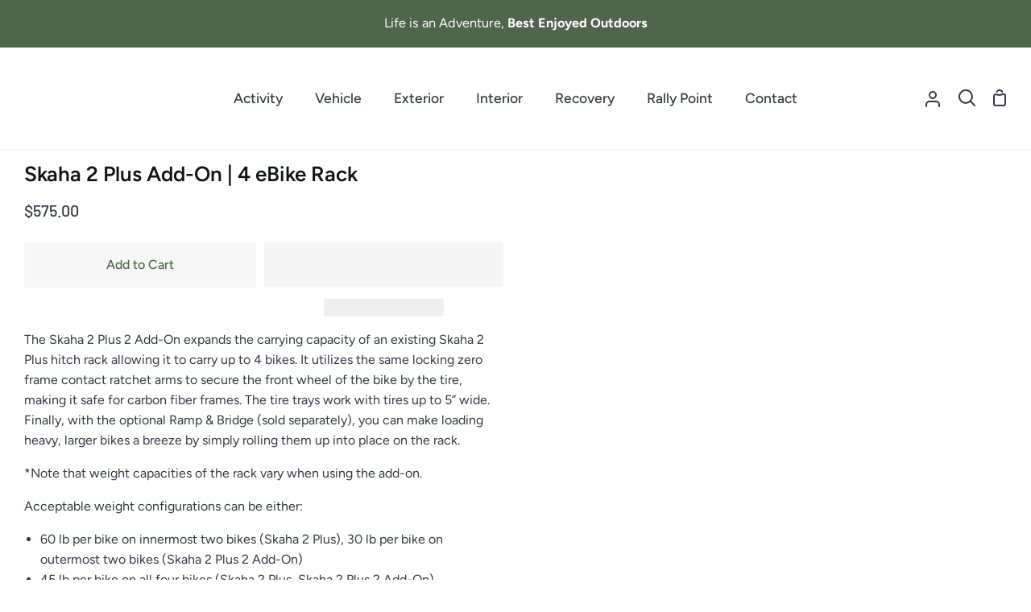

--- FILE ---
content_type: text/html; charset=utf-8
request_url: https://gearlanders.com/products/4-ebike-rack
body_size: 50823
content:
<!doctype html>
<html class="no-js supports-no-cookies container-layout" lang="en"><head>
  <meta charset="utf-8">
  <meta http-equiv="X-UA-Compatible" content="IE=edge">
  <meta name="viewport" content="width=device-width,initial-scale=1,viewport-fit=cover">
  <meta name="theme-color" content="#50664c"><link rel="canonical" href="https://gearlanders.com/products/4-ebike-rack"><!-- ======================= Story Theme V4.0.1 ========================= -->

  <link rel="preconnect" href="https://cdn.shopify.com" crossorigin>
  <link rel="preconnect" href="https://fonts.shopify.com" crossorigin>
  <link rel="preconnect" href="https://monorail-edge.shopifysvc.com" crossorigin>

  <link rel="preload" href="//gearlanders.com/cdn/shop/t/13/assets/lazysizes.js?v=111431644619468174291689702943" as="script">
  <link rel="preload" href="//gearlanders.com/cdn/shop/t/13/assets/vendor.js?v=170461249613931467211689702943" as="script">
  <link rel="preload" href="//gearlanders.com/cdn/shop/t/13/assets/theme.js?v=23543342826956155241689702943" as="script">
  <link rel="preload" href="//gearlanders.com/cdn/shop/t/13/assets/theme.css?v=67124479961229102061689702943" as="style">

  
    <link rel="shortcut icon" href="//gearlanders.com/cdn/shop/files/02_32x32.png?v=1677441044" type="image/png">

  <!-- Title and description ================================================ -->
  
  <title>
    

    Skaha 2 Plus 4-Bike Hitch Rack | eBike Rack - Gearlanders

  </title><meta name="description" content="The Skaha 2 Plus 2 Add-On expands the carrying capacity of an existing Skaha 2 Plus hitch rack allowing it to carry up to 4 bikes. It utilizes the same locking zero frame contact ratchet arms to secure the front wheel of the bike by the tire, making it safe for carbon fiber frames.">
  <!-- /snippets/social-meta-tags.liquid -->

<meta property="og:site_name" content="Gearlanders">
<meta property="og:url" content="https://gearlanders.com/products/4-ebike-rack">
<meta property="og:title" content="Skaha 2 Plus 4-Bike Hitch Rack | eBike Rack - Gearlanders">
<meta property="og:type" content="product">
<meta property="og:description" content="The Skaha 2 Plus 2 Add-On expands the carrying capacity of an existing Skaha 2 Plus hitch rack allowing it to carry up to 4 bikes. It utilizes the same locking zero frame contact ratchet arms to secure the front wheel of the bike by the tire, making it safe for carbon fiber frames."><meta property="og:image" content="http://gearlanders.com/cdn/shop/products/S2PlusAddOn_2.png?v=1678916158">
  <meta property="og:image:secure_url" content="https://gearlanders.com/cdn/shop/products/S2PlusAddOn_2.png?v=1678916158">
  <meta property="og:image:width" content="1200">
  <meta property="og:image:height" content="1200"><meta property="og:price:amount" content="575.00">
  <meta property="og:price:currency" content="USD"><meta name="twitter:site" content="@gearlanders"><meta name="twitter:card" content="summary_large_image">
<meta name="twitter:title" content="Skaha 2 Plus 4-Bike Hitch Rack | eBike Rack - Gearlanders">
<meta name="twitter:description" content="The Skaha 2 Plus 2 Add-On expands the carrying capacity of an existing Skaha 2 Plus hitch rack allowing it to carry up to 4 bikes. It utilizes the same locking zero frame contact ratchet arms to secure the front wheel of the bike by the tire, making it safe for carbon fiber frames.">
<script type="text/javascript">const observer = new MutationObserver(e => { e.forEach(({ addedNodes: e }) => { e.forEach(e => { 1 === e.nodeType && "SCRIPT" === e.tagName && (e.innerHTML.includes("asyncLoad") && (e.innerHTML = e.innerHTML.replace("if(window.attachEvent)", "document.addEventListener('asyncLazyLoad',function(event){asyncLoad();});if(window.attachEvent)").replaceAll(", asyncLoad", ", function(){}")), e.innerHTML.includes("PreviewBarInjector") && (e.innerHTML = e.innerHTML.replace("DOMContentLoaded", "asyncLazyLoad")), (e.className == 'analytics') && (e.type = 'text/lazyload'),(e.src.includes("assets/storefront/features")||e.src.includes("assets/shopify_pay")||e.src.includes("connect.facebook.net"))&&(e.setAttribute("data-src", e.src), e.removeAttribute("src")))})})});observer.observe(document.documentElement,{childList:!0,subtree:!0})</script>
<script src="//cdn.shopify.com/s/files/1/0644/2975/2553/t/2/assets/option_select.js" type="text/javascript"></script>
<script src="//cdn.shopify.com/s/files/1/0644/2975/2553/t/2/assets/globo_cart_mobile.js" type="text/javascript"></script>


  <!-- CSS ================================================================== -->

  <link href="//gearlanders.com/cdn/shop/t/13/assets/font-settings.css?v=111169238943833482371759332448" rel="stylesheet" type="text/css" media="all" />

  

<style data-shopify>
  :root {/*================ Font Variables ================*/

  --FONT-WEIGHT-BODY: 400;

  --FONT-WEIGHT-BODY-MID: 500;
  --FONT-WEIGHT-BODY-BOLD: 700;

  --FONT-STACK-BODY: Figtree, sans-serif;
  --FONT-STYLE-BODY: normal;
  --FONT-ADJUST-BODY: 1.0;


  --FONT-WEIGHT-HEADING: 600;
  --FONT-WEIGHT-HEADING-BOLD: 700;

  --FONT-STACK-HEADING: Figtree, sans-serif;
  --FONT-STYLE-HEADING: normal;
  --FONT-ADJUST-HEADING: 1.0;

  --FONT-STACK-NAV: Figtree, sans-serif;
  --FONT-STYLE-NAV: normal;
  --FONT-ADJUST-NAV: 1.25;

  --FONT-WEIGHT-NAV: 400;
  --FONT-WEIGHT-NAV-BOLD: 700;

  --FONT-WEIGHT-ACCENT: 500;
  --FONT-WEIGHT-ACCENT-BOLD: 600;

  --FONT-STACK-ACCENT: Barlow, sans-serif;
  --FONT-STYLE-ACCENT: normal;
  --FONT-ADJUST-ACCENT: 1.0;


  /*================ Color Variables ================*/
  --LAYOUT-WIDTH: 2000px;
  --LAYOUT-GUTTER: 30px;
  --LAYOUT-OUTER: 30px;
  --LAYOUT-CONTAINER: 2000px;


  /*================ Color Variables ================*/
  /* ===  Backgrounds ===*/
  --COLOR-BG: #ffffff;
  --COLOR-BG-ACCENT: #f2f5fa;

  /* === Text colors ===*/
  --COLOR-TEXT-DARK: #10141b;
  --COLOR-TEXT: #323945;
  --COLOR-TEXT-LIGHT: #70747d;

  /* === Shades of grey ===*/
  --COLOR-A5:  rgba(50, 57, 69, 0.05);
  --COLOR-A10: rgba(50, 57, 69, 0.1);
  --COLOR-A20: rgba(50, 57, 69, 0.2);
  --COLOR-A30: rgba(50, 57, 69, 0.3);
  --COLOR-A40: rgba(50, 57, 69, 0.4);
  --COLOR-A50: rgba(50, 57, 69, 0.5);
  --COLOR-A60: rgba(50, 57, 69, 0.6);
  --COLOR-A70: rgba(50, 57, 69, 0.7);
  --COLOR-A80: rgba(50, 57, 69, 0.8);
  --COLOR-A90: rgba(50, 57, 69, 0.9);
  --COLOR-A95: rgba(50, 57, 69, 0.95);

  /* === Product badges ===*/
  --COLOR-BADGE: #ffffff;
  --COLOR-BADGE-TEXT: #656565;

  /* === Rounding ===*/
  
    --RADIUS-BTN: 0px;
    --RADIUS-FORM: 0px;
  

  
    --RADIUS-XL: 0px;
    --RADIUS-LG: 0px;
    --RADIUS: 0px;
    --RADIUS-SM: 0px;
  

  /* === Border colors ===*/
  --COLOR-BORDER: #eeeff1;
  --COLOR-BORDER-LIGHT: #f4f4f6;/* === Accent-cool ===*/
  --COLOR-SECONDARY: #50664c;
  --COLOR-SECONDARY-HOVER: #284224;
  --COLOR-SECONDARY-FADE: rgba(80, 102, 76, 0.05);
  --COLOR-SECONDARY-SHADOW: rgba(11, 14, 11, 0.1);
  --COLOR-SECONDARY-FADE-HOVER: rgba(80, 102, 76, 0.1);--COLOR-SECONDARY-OPPOSITE: #ffffff;

  /* === Accent-warm ===*/
  --COLOR-PRIMARY: #50664c;
  --COLOR-PRIMARY-HOVER: #284224;
  --COLOR-PRIMARY-FADE: rgba(80, 102, 76, 0.05);
  --COLOR-PRIMARY-FADE-HOVER: rgba(80, 102, 76, 0.1);
  --COLOR-PRIMARY-SHADOW: rgba(11, 14, 11, 0.1);--COLOR-PRIMARY-OPPOSITE: #ffffff;




  /* ================ Inverted Color Variables ================ */

  --INVERSE-BG: #ffffff;
  --INVERSE-BG-ACCENT: #77eae5;

  /* === Text colors ===*/
  --INVERSE-TEXT-DARK: #404040;
  --INVERSE-TEXT: #000000;
  --INVERSE-TEXT-LIGHT: #4d4d4d;

  /* === Bright color ===*/
  --INVERSE-PRIMARY: #ff8484;
  --INVERSE-PRIMARY-HOVER: #ff3737;
  --INVERSE-PRIMARY-FADE: rgba(255, 132, 132, 0.05);
  --INVERSE-PRIMARY-FADE-HOVER: rgba(255, 132, 132, 0.1);
  --INVERSE-PRIMARY-SHADOW: rgba(234, 0, 0, 0.1);--INVERSE-PRIMARY-OPPOSITE: #000000;


  /* === Second Color ===*/
  --INVERSE-SECONDARY: #dfe6f4;
  --INVERSE-SECONDARY-HOVER: #9eb7e9;
  --INVERSE-SECONDARY-FADE: rgba(223, 230, 244, 0.05);
  --INVERSE-SECONDARY-FADE-HOVER: rgba(223, 230, 244, 0.1);
  --INVERSE-SECONDARY-SHADOW: rgba(109, 141, 205, 0.1);--INVERSE-SECONDARY-OPPOSITE: #000000;

  /* === Shades of grey ===*/
  --INVERSE-A5:  rgba(0, 0, 0, 0.05);
  --INVERSE-A10: rgba(0, 0, 0, 0.1);
  --INVERSE-A20: rgba(0, 0, 0, 0.2);
  --INVERSE-A35: rgba(0, 0, 0, 0.3);
  --INVERSE-A80: rgba(0, 0, 0, 0.8);
  --INVERSE-A90: rgba(0, 0, 0, 0.9);
  --INVERSE-A95: rgba(0, 0, 0, 0.95);

  /* === Border colors ===*/
  --INVERSE-BORDER: #239994;
  --INVERSE-BORDER-LIGHT: #21918c;

  /* ================ End Inverted Color Variables ================ */


  /* === Footer Bar ===*/
  --COLOR-FOOTER-BG: #ffffff;
  --COLOR-FOOTER-TEXT: #3a4b55;
  --COLOR-FOOTER-TEXT-HOVER: #16242d;
  --COLOR-FOOTER-A8:  rgba(50, 57, 69, 0.08);
  --COLOR-FOOTER-A15: rgba(50, 57, 69, 0.15);

  /* === Nav and dropdown link background ===*/
  --COLOR-NAV: #ffffff;
  --COLOR-NAV-a50:  rgba(50, 57, 69, 0.5);

  --COLOR-NAV-BORDER: #f2f2f2;
  
  --COLOR-NAV-BORDER-HAIRLINE: #f7f7f7;

  --COLOR-NAV-TEXT: #323945;
  --COLOR-NAV-TEXT-DARK: #181c22;
  --COLOR-NAV-TEXT-BRIGHT: #5a5a5a;
  --COLOR-NAV-TEXT-TRANSPARENT: #ffffff;
  --COLOR-HIGHLIGHT-LINK: #FF8484;

  --COLOR-NAV-TOOLBAR-BG: #50664c;
  --COLOR-NAV-TOOLBAR-TEXT: #ffffff;

  /* ================ Special ================ */
  --COLOR-SUCCESS: #51c88e;
  --COLOR-SUCCESS-FADE: rgba(81, 200, 142, 0.05);
  --COLOR-ERROR: #ff8484;
  --COLOR-ERROR-FADE: rgba(255, 132, 132, 0.05);
  --COLOR-WARN: #ffc896;
  --COLOR-WARN-FADE: rgba(255, 200, 150, 0.05);

  /* ================ Photo correction ================ */
  --PHOTO-CORRECTION: 100%;

  /* ================ 3D Models ================ */
  --progress-bar-color: #323945;


  

  }
</style>


  <link href="//gearlanders.com/cdn/shop/t/13/assets/theme.css?v=67124479961229102061689702943" rel="stylesheet" type="text/css" media="all" />

  <script>
    






    document.documentElement.className = document.documentElement.className.replace('no-js', 'js');
    let root = '/';
    if (root[root.length - 1] !== '/') {
      root = `${root}/`;
    }
    window.theme = {
      routes: {
        root_url: root,
        cart: '/cart',
        cart_add_url: '/cart/add',
        product_recommendations_url: '/recommendations/products',
        search_url: '/search',
        predictive_search_url: '/search/suggest',
        account_addresses_url: '/account/addresses'
      },
      assets: {
        photoswipe: '//gearlanders.com/cdn/shop/t/13/assets/photoswipe.js?v=29365444203438451061689702943',
        smoothscroll: '//gearlanders.com/cdn/shop/t/13/assets/smoothscroll.js?v=37906625415260927261689702943',
        swatches: '//gearlanders.com/cdn/shop/t/13/assets/swatches.json?v=56005079042391682951689702943',
        base: "//gearlanders.com/cdn/shop/t/13/assets/",
      },
      strings: {
        addToCart: "Add to Cart",
        soldOut: "Sold Out",
        unavailable: "Unavailable",
        preOrder: "Pre-Order",
        unitPrice: "Unit price",
        unitPriceSeparator: "per",
        swatchesKey: "Color, Colour",
        estimateShipping: "Estimate shipping",
        noShippingAvailable: "We do not ship to this destination.",
        free: "Free",
        from: "From",
        sale: "Sale",
        subscription: "Subscription",
        stockout: "All available stock is in cart",
        products: "Products",
        pages: "Pages",
        collections: "Collections",
        articles: "Articles",
        successMessage: "Link copied to clipboard"
      },
      shop: {
        assets: "//gearlanders.com/cdn/shop/t/13/assets/"
      },
      settings: {
        badge_sale_type: "dollar",
        currency_code_enable: false,
        excluded_collections_strict: ["all"," frontpage"],
        excluded_collections: ["sibling"]
      },
      info: {
        name: 'story'
      },
      version: '4.0.1',
      animations:  true,
      moneyFormat: "${{amount}}",
      currencyCode: "USD",
    };
    // When image loads, clear the background placeholder
    document.addEventListener('lazyloaded', (e) => {
      const holderTarget = e.target.closest('[data-wipe-background]');
      if (holderTarget) {
        holderTarget.style.backgroundImage = 'none';
      }
    });







  </script><!-- Theme Javascript ============================================================== -->
  <script src="//gearlanders.com/cdn/shop/t/13/assets/lazysizes.js?v=111431644619468174291689702943" async="async"></script>
  <script src="//gearlanders.com/cdn/shop/t/13/assets/vendor.js?v=170461249613931467211689702943" defer="defer"></script>
  <script src="//gearlanders.com/cdn/shop/t/13/assets/theme.js?v=23543342826956155241689702943" defer="defer"></script>

  <script type="text/javascript">
    if (window.MSInputMethodContext && document.documentMode) {
      var scripts = document.getElementsByTagName('script')[0];
      var polyfill = document.createElement('script');
      polyfill.defer = true;
      polyfill.src = "//gearlanders.com/cdn/shop/t/13/assets/ie11.js?v=144489047535103983231689702943";

      scripts.parentNode.insertBefore(polyfill, scripts);
    }
  </script>

  

  <!-- Shopify app scripts =========================================================== -->

  <script>window.performance && window.performance.mark && window.performance.mark('shopify.content_for_header.start');</script><meta name="google-site-verification" content="yYG6PHSXX7qSYUMDc2MdrBv-GdvWXIx-EmNP6uK1uvM">
<meta name="google-site-verification" content="yYG6PHSXX7qSYUMDc2MdrBv-GdvWXIx-EmNP6uK1uvM">
<meta name="facebook-domain-verification" content="wcgy6mafyt5781fce1zz5u1v020mt1">
<meta id="shopify-digital-wallet" name="shopify-digital-wallet" content="/58466369581/digital_wallets/dialog">
<meta name="shopify-checkout-api-token" content="bff9e87af76607e8daf11716b0d72c5b">
<link rel="alternate" type="application/json+oembed" href="https://gearlanders.com/products/4-ebike-rack.oembed">
<script async="async" src="/checkouts/internal/preloads.js?locale=en-US"></script>
<link rel="preconnect" href="https://shop.app" crossorigin="anonymous">
<script async="async" src="https://shop.app/checkouts/internal/preloads.js?locale=en-US&shop_id=58466369581" crossorigin="anonymous"></script>
<script id="apple-pay-shop-capabilities" type="application/json">{"shopId":58466369581,"countryCode":"US","currencyCode":"USD","merchantCapabilities":["supports3DS"],"merchantId":"gid:\/\/shopify\/Shop\/58466369581","merchantName":"Gearlanders","requiredBillingContactFields":["postalAddress","email"],"requiredShippingContactFields":["postalAddress","email"],"shippingType":"shipping","supportedNetworks":["visa","masterCard","amex","discover","elo","jcb"],"total":{"type":"pending","label":"Gearlanders","amount":"1.00"},"shopifyPaymentsEnabled":true,"supportsSubscriptions":true}</script>
<script id="shopify-features" type="application/json">{"accessToken":"bff9e87af76607e8daf11716b0d72c5b","betas":["rich-media-storefront-analytics"],"domain":"gearlanders.com","predictiveSearch":true,"shopId":58466369581,"locale":"en"}</script>
<script>var Shopify = Shopify || {};
Shopify.shop = "planettacoma.myshopify.com";
Shopify.locale = "en";
Shopify.currency = {"active":"USD","rate":"1.0"};
Shopify.country = "US";
Shopify.theme = {"name":"Default Theme: Story (v4.01) || OPTIMIZED","id":128470908973,"schema_name":"Story","schema_version":"4.0.1","theme_store_id":864,"role":"main"};
Shopify.theme.handle = "null";
Shopify.theme.style = {"id":null,"handle":null};
Shopify.cdnHost = "gearlanders.com/cdn";
Shopify.routes = Shopify.routes || {};
Shopify.routes.root = "/";</script>
<script type="module">!function(o){(o.Shopify=o.Shopify||{}).modules=!0}(window);</script>
<script>!function(o){function n(){var o=[];function n(){o.push(Array.prototype.slice.apply(arguments))}return n.q=o,n}var t=o.Shopify=o.Shopify||{};t.loadFeatures=n(),t.autoloadFeatures=n()}(window);</script>
<script>
  window.ShopifyPay = window.ShopifyPay || {};
  window.ShopifyPay.apiHost = "shop.app\/pay";
  window.ShopifyPay.redirectState = null;
</script>
<script id="shop-js-analytics" type="application/json">{"pageType":"product"}</script>
<script defer="defer" async type="module" src="//gearlanders.com/cdn/shopifycloud/shop-js/modules/v2/client.init-shop-cart-sync_BdyHc3Nr.en.esm.js"></script>
<script defer="defer" async type="module" src="//gearlanders.com/cdn/shopifycloud/shop-js/modules/v2/chunk.common_Daul8nwZ.esm.js"></script>
<script type="module">
  await import("//gearlanders.com/cdn/shopifycloud/shop-js/modules/v2/client.init-shop-cart-sync_BdyHc3Nr.en.esm.js");
await import("//gearlanders.com/cdn/shopifycloud/shop-js/modules/v2/chunk.common_Daul8nwZ.esm.js");

  window.Shopify.SignInWithShop?.initShopCartSync?.({"fedCMEnabled":true,"windoidEnabled":true});

</script>
<script defer="defer" async type="module" src="//gearlanders.com/cdn/shopifycloud/shop-js/modules/v2/client.payment-terms_MV4M3zvL.en.esm.js"></script>
<script defer="defer" async type="module" src="//gearlanders.com/cdn/shopifycloud/shop-js/modules/v2/chunk.common_Daul8nwZ.esm.js"></script>
<script defer="defer" async type="module" src="//gearlanders.com/cdn/shopifycloud/shop-js/modules/v2/chunk.modal_CQq8HTM6.esm.js"></script>
<script type="module">
  await import("//gearlanders.com/cdn/shopifycloud/shop-js/modules/v2/client.payment-terms_MV4M3zvL.en.esm.js");
await import("//gearlanders.com/cdn/shopifycloud/shop-js/modules/v2/chunk.common_Daul8nwZ.esm.js");
await import("//gearlanders.com/cdn/shopifycloud/shop-js/modules/v2/chunk.modal_CQq8HTM6.esm.js");

  
</script>
<script>
  window.Shopify = window.Shopify || {};
  if (!window.Shopify.featureAssets) window.Shopify.featureAssets = {};
  window.Shopify.featureAssets['shop-js'] = {"shop-cart-sync":["modules/v2/client.shop-cart-sync_QYOiDySF.en.esm.js","modules/v2/chunk.common_Daul8nwZ.esm.js"],"init-fed-cm":["modules/v2/client.init-fed-cm_DchLp9rc.en.esm.js","modules/v2/chunk.common_Daul8nwZ.esm.js"],"shop-button":["modules/v2/client.shop-button_OV7bAJc5.en.esm.js","modules/v2/chunk.common_Daul8nwZ.esm.js"],"init-windoid":["modules/v2/client.init-windoid_DwxFKQ8e.en.esm.js","modules/v2/chunk.common_Daul8nwZ.esm.js"],"shop-cash-offers":["modules/v2/client.shop-cash-offers_DWtL6Bq3.en.esm.js","modules/v2/chunk.common_Daul8nwZ.esm.js","modules/v2/chunk.modal_CQq8HTM6.esm.js"],"shop-toast-manager":["modules/v2/client.shop-toast-manager_CX9r1SjA.en.esm.js","modules/v2/chunk.common_Daul8nwZ.esm.js"],"init-shop-email-lookup-coordinator":["modules/v2/client.init-shop-email-lookup-coordinator_UhKnw74l.en.esm.js","modules/v2/chunk.common_Daul8nwZ.esm.js"],"pay-button":["modules/v2/client.pay-button_DzxNnLDY.en.esm.js","modules/v2/chunk.common_Daul8nwZ.esm.js"],"avatar":["modules/v2/client.avatar_BTnouDA3.en.esm.js"],"init-shop-cart-sync":["modules/v2/client.init-shop-cart-sync_BdyHc3Nr.en.esm.js","modules/v2/chunk.common_Daul8nwZ.esm.js"],"shop-login-button":["modules/v2/client.shop-login-button_D8B466_1.en.esm.js","modules/v2/chunk.common_Daul8nwZ.esm.js","modules/v2/chunk.modal_CQq8HTM6.esm.js"],"init-customer-accounts-sign-up":["modules/v2/client.init-customer-accounts-sign-up_C8fpPm4i.en.esm.js","modules/v2/client.shop-login-button_D8B466_1.en.esm.js","modules/v2/chunk.common_Daul8nwZ.esm.js","modules/v2/chunk.modal_CQq8HTM6.esm.js"],"init-shop-for-new-customer-accounts":["modules/v2/client.init-shop-for-new-customer-accounts_CVTO0Ztu.en.esm.js","modules/v2/client.shop-login-button_D8B466_1.en.esm.js","modules/v2/chunk.common_Daul8nwZ.esm.js","modules/v2/chunk.modal_CQq8HTM6.esm.js"],"init-customer-accounts":["modules/v2/client.init-customer-accounts_dRgKMfrE.en.esm.js","modules/v2/client.shop-login-button_D8B466_1.en.esm.js","modules/v2/chunk.common_Daul8nwZ.esm.js","modules/v2/chunk.modal_CQq8HTM6.esm.js"],"shop-follow-button":["modules/v2/client.shop-follow-button_CkZpjEct.en.esm.js","modules/v2/chunk.common_Daul8nwZ.esm.js","modules/v2/chunk.modal_CQq8HTM6.esm.js"],"lead-capture":["modules/v2/client.lead-capture_BntHBhfp.en.esm.js","modules/v2/chunk.common_Daul8nwZ.esm.js","modules/v2/chunk.modal_CQq8HTM6.esm.js"],"checkout-modal":["modules/v2/client.checkout-modal_CfxcYbTm.en.esm.js","modules/v2/chunk.common_Daul8nwZ.esm.js","modules/v2/chunk.modal_CQq8HTM6.esm.js"],"shop-login":["modules/v2/client.shop-login_Da4GZ2H6.en.esm.js","modules/v2/chunk.common_Daul8nwZ.esm.js","modules/v2/chunk.modal_CQq8HTM6.esm.js"],"payment-terms":["modules/v2/client.payment-terms_MV4M3zvL.en.esm.js","modules/v2/chunk.common_Daul8nwZ.esm.js","modules/v2/chunk.modal_CQq8HTM6.esm.js"]};
</script>
<script>(function() {
  var isLoaded = false;
  function asyncLoad() {
    if (isLoaded) return;
    isLoaded = true;
    var urls = ["https:\/\/cdncozyantitheft.addons.business\/js\/script_tags\/planettacoma\/qzVJm3X7NElks8uZll2QRzEsEbaV4pbk.js?shop=planettacoma.myshopify.com","https:\/\/static.klaviyo.com\/onsite\/js\/klaviyo.js?company_id=RfdKA3\u0026shop=planettacoma.myshopify.com","https:\/\/static.klaviyo.com\/onsite\/js\/klaviyo.js?company_id=RfdKA3\u0026shop=planettacoma.myshopify.com","https:\/\/static.klaviyo.com\/onsite\/js\/klaviyo.js?company_id=RfdKA3\u0026shop=planettacoma.myshopify.com","https:\/\/static.klaviyo.com\/onsite\/js\/klaviyo.js?company_id=RfdKA3\u0026shop=planettacoma.myshopify.com"];
    for (var i = 0; i < urls.length; i++) {
      var s = document.createElement('script');
      s.type = 'text/javascript';
      s.async = true;
      s.src = urls[i];
      var x = document.getElementsByTagName('script')[0];
      x.parentNode.insertBefore(s, x);
    }
  };
  if(window.attachEvent) {
    window.attachEvent('onload', asyncLoad);
  } else {
    window.addEventListener('load', asyncLoad, false);
  }
})();</script>
<script id="__st">var __st={"a":58466369581,"offset":-25200,"reqid":"32d52f31-f670-42be-8623-f68d2e36506c-1769024037","pageurl":"gearlanders.com\/products\/4-ebike-rack","u":"48c9ce430ff4","p":"product","rtyp":"product","rid":7438701756461};</script>
<script>window.ShopifyPaypalV4VisibilityTracking = true;</script>
<script id="captcha-bootstrap">!function(){'use strict';const t='contact',e='account',n='new_comment',o=[[t,t],['blogs',n],['comments',n],[t,'customer']],c=[[e,'customer_login'],[e,'guest_login'],[e,'recover_customer_password'],[e,'create_customer']],r=t=>t.map((([t,e])=>`form[action*='/${t}']:not([data-nocaptcha='true']) input[name='form_type'][value='${e}']`)).join(','),a=t=>()=>t?[...document.querySelectorAll(t)].map((t=>t.form)):[];function s(){const t=[...o],e=r(t);return a(e)}const i='password',u='form_key',d=['recaptcha-v3-token','g-recaptcha-response','h-captcha-response',i],f=()=>{try{return window.sessionStorage}catch{return}},m='__shopify_v',_=t=>t.elements[u];function p(t,e,n=!1){try{const o=window.sessionStorage,c=JSON.parse(o.getItem(e)),{data:r}=function(t){const{data:e,action:n}=t;return t[m]||n?{data:e,action:n}:{data:t,action:n}}(c);for(const[e,n]of Object.entries(r))t.elements[e]&&(t.elements[e].value=n);n&&o.removeItem(e)}catch(o){console.error('form repopulation failed',{error:o})}}const l='form_type',E='cptcha';function T(t){t.dataset[E]=!0}const w=window,h=w.document,L='Shopify',v='ce_forms',y='captcha';let A=!1;((t,e)=>{const n=(g='f06e6c50-85a8-45c8-87d0-21a2b65856fe',I='https://cdn.shopify.com/shopifycloud/storefront-forms-hcaptcha/ce_storefront_forms_captcha_hcaptcha.v1.5.2.iife.js',D={infoText:'Protected by hCaptcha',privacyText:'Privacy',termsText:'Terms'},(t,e,n)=>{const o=w[L][v],c=o.bindForm;if(c)return c(t,g,e,D).then(n);var r;o.q.push([[t,g,e,D],n]),r=I,A||(h.body.append(Object.assign(h.createElement('script'),{id:'captcha-provider',async:!0,src:r})),A=!0)});var g,I,D;w[L]=w[L]||{},w[L][v]=w[L][v]||{},w[L][v].q=[],w[L][y]=w[L][y]||{},w[L][y].protect=function(t,e){n(t,void 0,e),T(t)},Object.freeze(w[L][y]),function(t,e,n,w,h,L){const[v,y,A,g]=function(t,e,n){const i=e?o:[],u=t?c:[],d=[...i,...u],f=r(d),m=r(i),_=r(d.filter((([t,e])=>n.includes(e))));return[a(f),a(m),a(_),s()]}(w,h,L),I=t=>{const e=t.target;return e instanceof HTMLFormElement?e:e&&e.form},D=t=>v().includes(t);t.addEventListener('submit',(t=>{const e=I(t);if(!e)return;const n=D(e)&&!e.dataset.hcaptchaBound&&!e.dataset.recaptchaBound,o=_(e),c=g().includes(e)&&(!o||!o.value);(n||c)&&t.preventDefault(),c&&!n&&(function(t){try{if(!f())return;!function(t){const e=f();if(!e)return;const n=_(t);if(!n)return;const o=n.value;o&&e.removeItem(o)}(t);const e=Array.from(Array(32),(()=>Math.random().toString(36)[2])).join('');!function(t,e){_(t)||t.append(Object.assign(document.createElement('input'),{type:'hidden',name:u})),t.elements[u].value=e}(t,e),function(t,e){const n=f();if(!n)return;const o=[...t.querySelectorAll(`input[type='${i}']`)].map((({name:t})=>t)),c=[...d,...o],r={};for(const[a,s]of new FormData(t).entries())c.includes(a)||(r[a]=s);n.setItem(e,JSON.stringify({[m]:1,action:t.action,data:r}))}(t,e)}catch(e){console.error('failed to persist form',e)}}(e),e.submit())}));const S=(t,e)=>{t&&!t.dataset[E]&&(n(t,e.some((e=>e===t))),T(t))};for(const o of['focusin','change'])t.addEventListener(o,(t=>{const e=I(t);D(e)&&S(e,y())}));const B=e.get('form_key'),M=e.get(l),P=B&&M;t.addEventListener('DOMContentLoaded',(()=>{const t=y();if(P)for(const e of t)e.elements[l].value===M&&p(e,B);[...new Set([...A(),...v().filter((t=>'true'===t.dataset.shopifyCaptcha))])].forEach((e=>S(e,t)))}))}(h,new URLSearchParams(w.location.search),n,t,e,['guest_login'])})(!0,!0)}();</script>
<script integrity="sha256-4kQ18oKyAcykRKYeNunJcIwy7WH5gtpwJnB7kiuLZ1E=" data-source-attribution="shopify.loadfeatures" defer="defer" src="//gearlanders.com/cdn/shopifycloud/storefront/assets/storefront/load_feature-a0a9edcb.js" crossorigin="anonymous"></script>
<script crossorigin="anonymous" defer="defer" src="//gearlanders.com/cdn/shopifycloud/storefront/assets/shopify_pay/storefront-65b4c6d7.js?v=20250812"></script>
<script data-source-attribution="shopify.dynamic_checkout.dynamic.init">var Shopify=Shopify||{};Shopify.PaymentButton=Shopify.PaymentButton||{isStorefrontPortableWallets:!0,init:function(){window.Shopify.PaymentButton.init=function(){};var t=document.createElement("script");t.src="https://gearlanders.com/cdn/shopifycloud/portable-wallets/latest/portable-wallets.en.js",t.type="module",document.head.appendChild(t)}};
</script>
<script data-source-attribution="shopify.dynamic_checkout.buyer_consent">
  function portableWalletsHideBuyerConsent(e){var t=document.getElementById("shopify-buyer-consent"),n=document.getElementById("shopify-subscription-policy-button");t&&n&&(t.classList.add("hidden"),t.setAttribute("aria-hidden","true"),n.removeEventListener("click",e))}function portableWalletsShowBuyerConsent(e){var t=document.getElementById("shopify-buyer-consent"),n=document.getElementById("shopify-subscription-policy-button");t&&n&&(t.classList.remove("hidden"),t.removeAttribute("aria-hidden"),n.addEventListener("click",e))}window.Shopify?.PaymentButton&&(window.Shopify.PaymentButton.hideBuyerConsent=portableWalletsHideBuyerConsent,window.Shopify.PaymentButton.showBuyerConsent=portableWalletsShowBuyerConsent);
</script>
<script>
  function portableWalletsCleanup(e){e&&e.src&&console.error("Failed to load portable wallets script "+e.src);var t=document.querySelectorAll("shopify-accelerated-checkout .shopify-payment-button__skeleton, shopify-accelerated-checkout-cart .wallet-cart-button__skeleton"),e=document.getElementById("shopify-buyer-consent");for(let e=0;e<t.length;e++)t[e].remove();e&&e.remove()}function portableWalletsNotLoadedAsModule(e){e instanceof ErrorEvent&&"string"==typeof e.message&&e.message.includes("import.meta")&&"string"==typeof e.filename&&e.filename.includes("portable-wallets")&&(window.removeEventListener("error",portableWalletsNotLoadedAsModule),window.Shopify.PaymentButton.failedToLoad=e,"loading"===document.readyState?document.addEventListener("DOMContentLoaded",window.Shopify.PaymentButton.init):window.Shopify.PaymentButton.init())}window.addEventListener("error",portableWalletsNotLoadedAsModule);
</script>

<script type="module" src="https://gearlanders.com/cdn/shopifycloud/portable-wallets/latest/portable-wallets.en.js" onError="portableWalletsCleanup(this)" crossorigin="anonymous"></script>
<script nomodule>
  document.addEventListener("DOMContentLoaded", portableWalletsCleanup);
</script>

<link id="shopify-accelerated-checkout-styles" rel="stylesheet" media="screen" href="https://gearlanders.com/cdn/shopifycloud/portable-wallets/latest/accelerated-checkout-backwards-compat.css" crossorigin="anonymous">
<style id="shopify-accelerated-checkout-cart">
        #shopify-buyer-consent {
  margin-top: 1em;
  display: inline-block;
  width: 100%;
}

#shopify-buyer-consent.hidden {
  display: none;
}

#shopify-subscription-policy-button {
  background: none;
  border: none;
  padding: 0;
  text-decoration: underline;
  font-size: inherit;
  cursor: pointer;
}

#shopify-subscription-policy-button::before {
  box-shadow: none;
}

      </style>

<script>window.performance && window.performance.mark && window.performance.mark('shopify.content_for_header.end');</script>
<!-- BEGIN app block: shopify://apps/klaviyo-email-marketing-sms/blocks/klaviyo-onsite-embed/2632fe16-c075-4321-a88b-50b567f42507 -->












  <script async src="https://static.klaviyo.com/onsite/js/RfdKA3/klaviyo.js?company_id=RfdKA3"></script>
  <script>!function(){if(!window.klaviyo){window._klOnsite=window._klOnsite||[];try{window.klaviyo=new Proxy({},{get:function(n,i){return"push"===i?function(){var n;(n=window._klOnsite).push.apply(n,arguments)}:function(){for(var n=arguments.length,o=new Array(n),w=0;w<n;w++)o[w]=arguments[w];var t="function"==typeof o[o.length-1]?o.pop():void 0,e=new Promise((function(n){window._klOnsite.push([i].concat(o,[function(i){t&&t(i),n(i)}]))}));return e}}})}catch(n){window.klaviyo=window.klaviyo||[],window.klaviyo.push=function(){var n;(n=window._klOnsite).push.apply(n,arguments)}}}}();</script>

  
    <script id="viewed_product">
      if (item == null) {
        var _learnq = _learnq || [];

        var MetafieldReviews = null
        var MetafieldYotpoRating = null
        var MetafieldYotpoCount = null
        var MetafieldLooxRating = null
        var MetafieldLooxCount = null
        var okendoProduct = null
        var okendoProductReviewCount = null
        var okendoProductReviewAverageValue = null
        try {
          // The following fields are used for Customer Hub recently viewed in order to add reviews.
          // This information is not part of __kla_viewed. Instead, it is part of __kla_viewed_reviewed_items
          MetafieldReviews = {};
          MetafieldYotpoRating = null
          MetafieldYotpoCount = null
          MetafieldLooxRating = null
          MetafieldLooxCount = null

          okendoProduct = null
          // If the okendo metafield is not legacy, it will error, which then requires the new json formatted data
          if (okendoProduct && 'error' in okendoProduct) {
            okendoProduct = null
          }
          okendoProductReviewCount = okendoProduct ? okendoProduct.reviewCount : null
          okendoProductReviewAverageValue = okendoProduct ? okendoProduct.reviewAverageValue : null
        } catch (error) {
          console.error('Error in Klaviyo onsite reviews tracking:', error);
        }

        var item = {
          Name: "Skaha 2 Plus Add-On | 4 eBike Rack",
          ProductID: 7438701756461,
          Categories: ["all","Bike","Bike Racks"],
          ImageURL: "https://gearlanders.com/cdn/shop/products/S2PlusAddOn_2_grande.png?v=1678916158",
          URL: "https://gearlanders.com/products/4-ebike-rack",
          Brand: "Swagman",
          Price: "$575.00",
          Value: "575.00",
          CompareAtPrice: "$0.00"
        };
        _learnq.push(['track', 'Viewed Product', item]);
        _learnq.push(['trackViewedItem', {
          Title: item.Name,
          ItemId: item.ProductID,
          Categories: item.Categories,
          ImageUrl: item.ImageURL,
          Url: item.URL,
          Metadata: {
            Brand: item.Brand,
            Price: item.Price,
            Value: item.Value,
            CompareAtPrice: item.CompareAtPrice
          },
          metafields:{
            reviews: MetafieldReviews,
            yotpo:{
              rating: MetafieldYotpoRating,
              count: MetafieldYotpoCount,
            },
            loox:{
              rating: MetafieldLooxRating,
              count: MetafieldLooxCount,
            },
            okendo: {
              rating: okendoProductReviewAverageValue,
              count: okendoProductReviewCount,
            }
          }
        }]);
      }
    </script>
  




  <script>
    window.klaviyoReviewsProductDesignMode = false
  </script>







<!-- END app block --><!-- BEGIN app block: shopify://apps/judge-me-reviews/blocks/judgeme_core/61ccd3b1-a9f2-4160-9fe9-4fec8413e5d8 --><!-- Start of Judge.me Core -->






<link rel="dns-prefetch" href="https://cdnwidget.judge.me">
<link rel="dns-prefetch" href="https://cdn.judge.me">
<link rel="dns-prefetch" href="https://cdn1.judge.me">
<link rel="dns-prefetch" href="https://api.judge.me">

<script data-cfasync='false' class='jdgm-settings-script'>window.jdgmSettings={"pagination":5,"disable_web_reviews":false,"badge_no_review_text":"No reviews","badge_n_reviews_text":"{{ n }} review/reviews","badge_star_color":"#336666","hide_badge_preview_if_no_reviews":true,"badge_hide_text":false,"enforce_center_preview_badge":false,"widget_title":"Customer Reviews","widget_open_form_text":"Write a review","widget_close_form_text":"Cancel review","widget_refresh_page_text":"Refresh page","widget_summary_text":"Based on {{ number_of_reviews }} review/reviews","widget_no_review_text":"Be the first to write a review","widget_name_field_text":"Display name","widget_verified_name_field_text":"Verified Name (public)","widget_name_placeholder_text":"Display name","widget_required_field_error_text":"This field is required.","widget_email_field_text":"Email address","widget_verified_email_field_text":"Verified Email (private, can not be edited)","widget_email_placeholder_text":"Your email address","widget_email_field_error_text":"Please enter a valid email address.","widget_rating_field_text":"Rating","widget_review_title_field_text":"Review Title","widget_review_title_placeholder_text":"Give your review a title","widget_review_body_field_text":"Review content","widget_review_body_placeholder_text":"Start writing here...","widget_pictures_field_text":"Picture/Video (optional)","widget_submit_review_text":"Submit Review","widget_submit_verified_review_text":"Submit Verified Review","widget_submit_success_msg_with_auto_publish":"Thank you! Please refresh the page in a few moments to see your review. You can remove or edit your review by logging into \u003ca href='https://judge.me/login' target='_blank' rel='nofollow noopener'\u003eJudge.me\u003c/a\u003e","widget_submit_success_msg_no_auto_publish":"Thank you! Your review will be published as soon as it is approved by the shop admin. You can remove or edit your review by logging into \u003ca href='https://judge.me/login' target='_blank' rel='nofollow noopener'\u003eJudge.me\u003c/a\u003e","widget_show_default_reviews_out_of_total_text":"Showing {{ n_reviews_shown }} out of {{ n_reviews }} reviews.","widget_show_all_link_text":"Show all","widget_show_less_link_text":"Show less","widget_author_said_text":"{{ reviewer_name }} said:","widget_days_text":"{{ n }} days ago","widget_weeks_text":"{{ n }} week/weeks ago","widget_months_text":"{{ n }} month/months ago","widget_years_text":"{{ n }} year/years ago","widget_yesterday_text":"Yesterday","widget_today_text":"Today","widget_replied_text":"\u003e\u003e {{ shop_name }} replied:","widget_read_more_text":"Read more","widget_reviewer_name_as_initial":"","widget_rating_filter_color":"#fbcd0a","widget_rating_filter_see_all_text":"See all reviews","widget_sorting_most_recent_text":"Most Recent","widget_sorting_highest_rating_text":"Highest Rating","widget_sorting_lowest_rating_text":"Lowest Rating","widget_sorting_with_pictures_text":"Only Pictures","widget_sorting_most_helpful_text":"Most Helpful","widget_open_question_form_text":"Ask a question","widget_reviews_subtab_text":"Reviews","widget_questions_subtab_text":"Questions","widget_question_label_text":"Question","widget_answer_label_text":"Answer","widget_question_placeholder_text":"Write your question here","widget_submit_question_text":"Submit Question","widget_question_submit_success_text":"Thank you for your question! We will notify you once it gets answered.","widget_star_color":"#336666","verified_badge_text":"Verified","verified_badge_bg_color":"","verified_badge_text_color":"","verified_badge_placement":"left-of-reviewer-name","widget_review_max_height":"","widget_hide_border":false,"widget_social_share":false,"widget_thumb":false,"widget_review_location_show":false,"widget_location_format":"","all_reviews_include_out_of_store_products":true,"all_reviews_out_of_store_text":"(out of store)","all_reviews_pagination":100,"all_reviews_product_name_prefix_text":"about","enable_review_pictures":true,"enable_question_anwser":false,"widget_theme":"default","review_date_format":"timestamp","default_sort_method":"most-recent","widget_product_reviews_subtab_text":"Product Reviews","widget_shop_reviews_subtab_text":"Shop Reviews","widget_other_products_reviews_text":"Reviews for other products","widget_store_reviews_subtab_text":"Store reviews","widget_no_store_reviews_text":"This store hasn't received any reviews yet","widget_web_restriction_product_reviews_text":"This product hasn't received any reviews yet","widget_no_items_text":"No items found","widget_show_more_text":"Show more","widget_write_a_store_review_text":"Write a Store Review","widget_other_languages_heading":"Reviews in Other Languages","widget_translate_review_text":"Translate review to {{ language }}","widget_translating_review_text":"Translating...","widget_show_original_translation_text":"Show original ({{ language }})","widget_translate_review_failed_text":"Review couldn't be translated.","widget_translate_review_retry_text":"Retry","widget_translate_review_try_again_later_text":"Try again later","show_product_url_for_grouped_product":false,"widget_sorting_pictures_first_text":"Pictures First","show_pictures_on_all_rev_page_mobile":false,"show_pictures_on_all_rev_page_desktop":false,"floating_tab_hide_mobile_install_preference":false,"floating_tab_button_name":"★ Reviews","floating_tab_title":"Let customers speak for us","floating_tab_button_color":"","floating_tab_button_background_color":"","floating_tab_url":"","floating_tab_url_enabled":false,"floating_tab_tab_style":"text","all_reviews_text_badge_text":"Customers rate us {{ shop.metafields.judgeme.all_reviews_rating | round: 1 }}/5 based on {{ shop.metafields.judgeme.all_reviews_count }} reviews.","all_reviews_text_badge_text_branded_style":"{{ shop.metafields.judgeme.all_reviews_rating | round: 1 }} out of 5 stars based on {{ shop.metafields.judgeme.all_reviews_count }} reviews","is_all_reviews_text_badge_a_link":false,"show_stars_for_all_reviews_text_badge":false,"all_reviews_text_badge_url":"","all_reviews_text_style":"text","all_reviews_text_color_style":"judgeme_brand_color","all_reviews_text_color":"#108474","all_reviews_text_show_jm_brand":true,"featured_carousel_show_header":true,"featured_carousel_title":"Let customers speak for us","testimonials_carousel_title":"Customers are saying","videos_carousel_title":"Real customer stories","cards_carousel_title":"Customers are saying","featured_carousel_count_text":"from {{ n }} reviews","featured_carousel_add_link_to_all_reviews_page":false,"featured_carousel_url":"","featured_carousel_show_images":true,"featured_carousel_autoslide_interval":5,"featured_carousel_arrows_on_the_sides":false,"featured_carousel_height":250,"featured_carousel_width":80,"featured_carousel_image_size":0,"featured_carousel_image_height":250,"featured_carousel_arrow_color":"#eeeeee","verified_count_badge_style":"vintage","verified_count_badge_orientation":"horizontal","verified_count_badge_color_style":"judgeme_brand_color","verified_count_badge_color":"#108474","is_verified_count_badge_a_link":false,"verified_count_badge_url":"","verified_count_badge_show_jm_brand":true,"widget_rating_preset_default":5,"widget_first_sub_tab":"product-reviews","widget_show_histogram":true,"widget_histogram_use_custom_color":false,"widget_pagination_use_custom_color":false,"widget_star_use_custom_color":true,"widget_verified_badge_use_custom_color":false,"widget_write_review_use_custom_color":false,"picture_reminder_submit_button":"Upload Pictures","enable_review_videos":false,"mute_video_by_default":false,"widget_sorting_videos_first_text":"Videos First","widget_review_pending_text":"Pending","featured_carousel_items_for_large_screen":3,"social_share_options_order":"Facebook,Twitter","remove_microdata_snippet":true,"disable_json_ld":false,"enable_json_ld_products":false,"preview_badge_show_question_text":false,"preview_badge_no_question_text":"No questions","preview_badge_n_question_text":"{{ number_of_questions }} question/questions","qa_badge_show_icon":false,"qa_badge_position":"same-row","remove_judgeme_branding":false,"widget_add_search_bar":false,"widget_search_bar_placeholder":"Search","widget_sorting_verified_only_text":"Verified only","featured_carousel_theme":"default","featured_carousel_show_rating":true,"featured_carousel_show_title":true,"featured_carousel_show_body":true,"featured_carousel_show_date":false,"featured_carousel_show_reviewer":true,"featured_carousel_show_product":false,"featured_carousel_header_background_color":"#108474","featured_carousel_header_text_color":"#ffffff","featured_carousel_name_product_separator":"reviewed","featured_carousel_full_star_background":"#108474","featured_carousel_empty_star_background":"#dadada","featured_carousel_vertical_theme_background":"#f9fafb","featured_carousel_verified_badge_enable":true,"featured_carousel_verified_badge_color":"#108474","featured_carousel_border_style":"round","featured_carousel_review_line_length_limit":3,"featured_carousel_more_reviews_button_text":"Read more reviews","featured_carousel_view_product_button_text":"View product","all_reviews_page_load_reviews_on":"scroll","all_reviews_page_load_more_text":"Load More Reviews","disable_fb_tab_reviews":false,"enable_ajax_cdn_cache":false,"widget_advanced_speed_features":5,"widget_public_name_text":"displayed publicly like","default_reviewer_name":"John Smith","default_reviewer_name_has_non_latin":true,"widget_reviewer_anonymous":"Anonymous","medals_widget_title":"Judge.me Review Medals","medals_widget_background_color":"#f9fafb","medals_widget_position":"footer_all_pages","medals_widget_border_color":"#f9fafb","medals_widget_verified_text_position":"left","medals_widget_use_monochromatic_version":false,"medals_widget_elements_color":"#108474","show_reviewer_avatar":true,"widget_invalid_yt_video_url_error_text":"Not a YouTube video URL","widget_max_length_field_error_text":"Please enter no more than {0} characters.","widget_show_country_flag":false,"widget_show_collected_via_shop_app":true,"widget_verified_by_shop_badge_style":"light","widget_verified_by_shop_text":"Verified by Shop","widget_show_photo_gallery":false,"widget_load_with_code_splitting":true,"widget_ugc_install_preference":false,"widget_ugc_title":"Made by us, Shared by you","widget_ugc_subtitle":"Tag us to see your picture featured in our page","widget_ugc_arrows_color":"#ffffff","widget_ugc_primary_button_text":"Buy Now","widget_ugc_primary_button_background_color":"#108474","widget_ugc_primary_button_text_color":"#ffffff","widget_ugc_primary_button_border_width":"0","widget_ugc_primary_button_border_style":"none","widget_ugc_primary_button_border_color":"#108474","widget_ugc_primary_button_border_radius":"25","widget_ugc_secondary_button_text":"Load More","widget_ugc_secondary_button_background_color":"#ffffff","widget_ugc_secondary_button_text_color":"#108474","widget_ugc_secondary_button_border_width":"2","widget_ugc_secondary_button_border_style":"solid","widget_ugc_secondary_button_border_color":"#108474","widget_ugc_secondary_button_border_radius":"25","widget_ugc_reviews_button_text":"View Reviews","widget_ugc_reviews_button_background_color":"#ffffff","widget_ugc_reviews_button_text_color":"#108474","widget_ugc_reviews_button_border_width":"2","widget_ugc_reviews_button_border_style":"solid","widget_ugc_reviews_button_border_color":"#108474","widget_ugc_reviews_button_border_radius":"25","widget_ugc_reviews_button_link_to":"judgeme-reviews-page","widget_ugc_show_post_date":true,"widget_ugc_max_width":"800","widget_rating_metafield_value_type":true,"widget_primary_color":"#336666","widget_enable_secondary_color":false,"widget_secondary_color":"#edf5f5","widget_summary_average_rating_text":"{{ average_rating }} out of 5","widget_media_grid_title":"Customer photos \u0026 videos","widget_media_grid_see_more_text":"See more","widget_round_style":false,"widget_show_product_medals":true,"widget_verified_by_judgeme_text":"Verified by Judge.me","widget_show_store_medals":true,"widget_verified_by_judgeme_text_in_store_medals":"Verified by Judge.me","widget_media_field_exceed_quantity_message":"Sorry, we can only accept {{ max_media }} for one review.","widget_media_field_exceed_limit_message":"{{ file_name }} is too large, please select a {{ media_type }} less than {{ size_limit }}MB.","widget_review_submitted_text":"Review Submitted!","widget_question_submitted_text":"Question Submitted!","widget_close_form_text_question":"Cancel","widget_write_your_answer_here_text":"Write your answer here","widget_enabled_branded_link":true,"widget_show_collected_by_judgeme":true,"widget_reviewer_name_color":"","widget_write_review_text_color":"","widget_write_review_bg_color":"","widget_collected_by_judgeme_text":"collected by Judge.me","widget_pagination_type":"standard","widget_load_more_text":"Load More","widget_load_more_color":"#108474","widget_full_review_text":"Full Review","widget_read_more_reviews_text":"Read More Reviews","widget_read_questions_text":"Read Questions","widget_questions_and_answers_text":"Questions \u0026 Answers","widget_verified_by_text":"Verified by","widget_verified_text":"Verified","widget_number_of_reviews_text":"{{ number_of_reviews }} reviews","widget_back_button_text":"Back","widget_next_button_text":"Next","widget_custom_forms_filter_button":"Filters","custom_forms_style":"vertical","widget_show_review_information":false,"how_reviews_are_collected":"How reviews are collected?","widget_show_review_keywords":false,"widget_gdpr_statement":"How we use your data: We'll only contact you about the review you left, and only if necessary. By submitting your review, you agree to Judge.me's \u003ca href='https://judge.me/terms' target='_blank' rel='nofollow noopener'\u003eterms\u003c/a\u003e, \u003ca href='https://judge.me/privacy' target='_blank' rel='nofollow noopener'\u003eprivacy\u003c/a\u003e and \u003ca href='https://judge.me/content-policy' target='_blank' rel='nofollow noopener'\u003econtent\u003c/a\u003e policies.","widget_multilingual_sorting_enabled":false,"widget_translate_review_content_enabled":false,"widget_translate_review_content_method":"manual","popup_widget_review_selection":"automatically_with_pictures","popup_widget_round_border_style":true,"popup_widget_show_title":true,"popup_widget_show_body":true,"popup_widget_show_reviewer":false,"popup_widget_show_product":true,"popup_widget_show_pictures":true,"popup_widget_use_review_picture":true,"popup_widget_show_on_home_page":true,"popup_widget_show_on_product_page":true,"popup_widget_show_on_collection_page":true,"popup_widget_show_on_cart_page":true,"popup_widget_position":"bottom_left","popup_widget_first_review_delay":5,"popup_widget_duration":5,"popup_widget_interval":5,"popup_widget_review_count":5,"popup_widget_hide_on_mobile":true,"review_snippet_widget_round_border_style":true,"review_snippet_widget_card_color":"#FFFFFF","review_snippet_widget_slider_arrows_background_color":"#FFFFFF","review_snippet_widget_slider_arrows_color":"#000000","review_snippet_widget_star_color":"#108474","show_product_variant":false,"all_reviews_product_variant_label_text":"Variant: ","widget_show_verified_branding":true,"widget_ai_summary_title":"Customers say","widget_ai_summary_disclaimer":"AI-powered review summary based on recent customer reviews","widget_show_ai_summary":false,"widget_show_ai_summary_bg":false,"widget_show_review_title_input":true,"redirect_reviewers_invited_via_email":"review_widget","request_store_review_after_product_review":false,"request_review_other_products_in_order":false,"review_form_color_scheme":"default","review_form_corner_style":"square","review_form_star_color":{},"review_form_text_color":"#333333","review_form_background_color":"#ffffff","review_form_field_background_color":"#fafafa","review_form_button_color":{},"review_form_button_text_color":"#ffffff","review_form_modal_overlay_color":"#000000","review_content_screen_title_text":"How would you rate this product?","review_content_introduction_text":"We would love it if you would share a bit about your experience.","store_review_form_title_text":"How would you rate this store?","store_review_form_introduction_text":"We would love it if you would share a bit about your experience.","show_review_guidance_text":true,"one_star_review_guidance_text":"Poor","five_star_review_guidance_text":"Great","customer_information_screen_title_text":"About you","customer_information_introduction_text":"Please tell us more about you.","custom_questions_screen_title_text":"Your experience in more detail","custom_questions_introduction_text":"Here are a few questions to help us understand more about your experience.","review_submitted_screen_title_text":"Thanks for your review!","review_submitted_screen_thank_you_text":"We are processing it and it will appear on the store soon.","review_submitted_screen_email_verification_text":"Please confirm your email by clicking the link we just sent you. This helps us keep reviews authentic.","review_submitted_request_store_review_text":"Would you like to share your experience of shopping with us?","review_submitted_review_other_products_text":"Would you like to review these products?","store_review_screen_title_text":"Would you like to share your experience of shopping with us?","store_review_introduction_text":"We value your feedback and use it to improve. Please share any thoughts or suggestions you have.","reviewer_media_screen_title_picture_text":"Share a picture","reviewer_media_introduction_picture_text":"Upload a photo to support your review.","reviewer_media_screen_title_video_text":"Share a video","reviewer_media_introduction_video_text":"Upload a video to support your review.","reviewer_media_screen_title_picture_or_video_text":"Share a picture or video","reviewer_media_introduction_picture_or_video_text":"Upload a photo or video to support your review.","reviewer_media_youtube_url_text":"Paste your Youtube URL here","advanced_settings_next_step_button_text":"Next","advanced_settings_close_review_button_text":"Close","modal_write_review_flow":false,"write_review_flow_required_text":"Required","write_review_flow_privacy_message_text":"We respect your privacy.","write_review_flow_anonymous_text":"Post review as anonymous","write_review_flow_visibility_text":"This won't be visible to other customers.","write_review_flow_multiple_selection_help_text":"Select as many as you like","write_review_flow_single_selection_help_text":"Select one option","write_review_flow_required_field_error_text":"This field is required","write_review_flow_invalid_email_error_text":"Please enter a valid email address","write_review_flow_max_length_error_text":"Max. {{ max_length }} characters.","write_review_flow_media_upload_text":"\u003cb\u003eClick to upload\u003c/b\u003e or drag and drop","write_review_flow_gdpr_statement":"We'll only contact you about your review if necessary. By submitting your review, you agree to our \u003ca href='https://judge.me/terms' target='_blank' rel='nofollow noopener'\u003eterms and conditions\u003c/a\u003e and \u003ca href='https://judge.me/privacy' target='_blank' rel='nofollow noopener'\u003eprivacy policy\u003c/a\u003e.","rating_only_reviews_enabled":false,"show_negative_reviews_help_screen":false,"new_review_flow_help_screen_rating_threshold":3,"negative_review_resolution_screen_title_text":"Tell us more","negative_review_resolution_text":"Your experience matters to us. If there were issues with your purchase, we're here to help. Feel free to reach out to us, we'd love the opportunity to make things right.","negative_review_resolution_button_text":"Contact us","negative_review_resolution_proceed_with_review_text":"Leave a review","negative_review_resolution_subject":"Issue with purchase from {{ shop_name }}.{{ order_name }}","preview_badge_collection_page_install_status":false,"widget_review_custom_css":"","preview_badge_custom_css":"","preview_badge_stars_count":"5-stars","featured_carousel_custom_css":"","floating_tab_custom_css":"","all_reviews_widget_custom_css":"","medals_widget_custom_css":"","verified_badge_custom_css":"","all_reviews_text_custom_css":"","transparency_badges_collected_via_store_invite":false,"transparency_badges_from_another_provider":false,"transparency_badges_collected_from_store_visitor":false,"transparency_badges_collected_by_verified_review_provider":false,"transparency_badges_earned_reward":false,"transparency_badges_collected_via_store_invite_text":"Review collected via store invitation","transparency_badges_from_another_provider_text":"Review collected from another provider","transparency_badges_collected_from_store_visitor_text":"Review collected from a store visitor","transparency_badges_written_in_google_text":"Review written in Google","transparency_badges_written_in_etsy_text":"Review written in Etsy","transparency_badges_written_in_shop_app_text":"Review written in Shop App","transparency_badges_earned_reward_text":"Review earned a reward for future purchase","product_review_widget_per_page":10,"widget_store_review_label_text":"Review about the store","checkout_comment_extension_title_on_product_page":"Customer Comments","checkout_comment_extension_num_latest_comment_show":5,"checkout_comment_extension_format":"name_and_timestamp","checkout_comment_customer_name":"last_initial","checkout_comment_comment_notification":true,"preview_badge_collection_page_install_preference":true,"preview_badge_home_page_install_preference":false,"preview_badge_product_page_install_preference":true,"review_widget_install_preference":"","review_carousel_install_preference":false,"floating_reviews_tab_install_preference":"none","verified_reviews_count_badge_install_preference":false,"all_reviews_text_install_preference":false,"review_widget_best_location":true,"judgeme_medals_install_preference":false,"review_widget_revamp_enabled":false,"review_widget_qna_enabled":false,"review_widget_header_theme":"minimal","review_widget_widget_title_enabled":true,"review_widget_header_text_size":"medium","review_widget_header_text_weight":"regular","review_widget_average_rating_style":"compact","review_widget_bar_chart_enabled":true,"review_widget_bar_chart_type":"numbers","review_widget_bar_chart_style":"standard","review_widget_expanded_media_gallery_enabled":false,"review_widget_reviews_section_theme":"standard","review_widget_image_style":"thumbnails","review_widget_review_image_ratio":"square","review_widget_stars_size":"medium","review_widget_verified_badge":"standard_text","review_widget_review_title_text_size":"medium","review_widget_review_text_size":"medium","review_widget_review_text_length":"medium","review_widget_number_of_columns_desktop":3,"review_widget_carousel_transition_speed":5,"review_widget_custom_questions_answers_display":"always","review_widget_button_text_color":"#FFFFFF","review_widget_text_color":"#000000","review_widget_lighter_text_color":"#7B7B7B","review_widget_corner_styling":"soft","review_widget_review_word_singular":"review","review_widget_review_word_plural":"reviews","review_widget_voting_label":"Helpful?","review_widget_shop_reply_label":"Reply from {{ shop_name }}:","review_widget_filters_title":"Filters","qna_widget_question_word_singular":"Question","qna_widget_question_word_plural":"Questions","qna_widget_answer_reply_label":"Answer from {{ answerer_name }}:","qna_content_screen_title_text":"Ask a question about this product","qna_widget_question_required_field_error_text":"Please enter your question.","qna_widget_flow_gdpr_statement":"We'll only contact you about your question if necessary. By submitting your question, you agree to our \u003ca href='https://judge.me/terms' target='_blank' rel='nofollow noopener'\u003eterms and conditions\u003c/a\u003e and \u003ca href='https://judge.me/privacy' target='_blank' rel='nofollow noopener'\u003eprivacy policy\u003c/a\u003e.","qna_widget_question_submitted_text":"Thanks for your question!","qna_widget_close_form_text_question":"Close","qna_widget_question_submit_success_text":"We’ll notify you by email when your question is answered.","all_reviews_widget_v2025_enabled":false,"all_reviews_widget_v2025_header_theme":"default","all_reviews_widget_v2025_widget_title_enabled":true,"all_reviews_widget_v2025_header_text_size":"medium","all_reviews_widget_v2025_header_text_weight":"regular","all_reviews_widget_v2025_average_rating_style":"compact","all_reviews_widget_v2025_bar_chart_enabled":true,"all_reviews_widget_v2025_bar_chart_type":"numbers","all_reviews_widget_v2025_bar_chart_style":"standard","all_reviews_widget_v2025_expanded_media_gallery_enabled":false,"all_reviews_widget_v2025_show_store_medals":true,"all_reviews_widget_v2025_show_photo_gallery":true,"all_reviews_widget_v2025_show_review_keywords":false,"all_reviews_widget_v2025_show_ai_summary":false,"all_reviews_widget_v2025_show_ai_summary_bg":false,"all_reviews_widget_v2025_add_search_bar":false,"all_reviews_widget_v2025_default_sort_method":"most-recent","all_reviews_widget_v2025_reviews_per_page":10,"all_reviews_widget_v2025_reviews_section_theme":"default","all_reviews_widget_v2025_image_style":"thumbnails","all_reviews_widget_v2025_review_image_ratio":"square","all_reviews_widget_v2025_stars_size":"medium","all_reviews_widget_v2025_verified_badge":"bold_badge","all_reviews_widget_v2025_review_title_text_size":"medium","all_reviews_widget_v2025_review_text_size":"medium","all_reviews_widget_v2025_review_text_length":"medium","all_reviews_widget_v2025_number_of_columns_desktop":3,"all_reviews_widget_v2025_carousel_transition_speed":5,"all_reviews_widget_v2025_custom_questions_answers_display":"always","all_reviews_widget_v2025_show_product_variant":false,"all_reviews_widget_v2025_show_reviewer_avatar":true,"all_reviews_widget_v2025_reviewer_name_as_initial":"","all_reviews_widget_v2025_review_location_show":false,"all_reviews_widget_v2025_location_format":"","all_reviews_widget_v2025_show_country_flag":false,"all_reviews_widget_v2025_verified_by_shop_badge_style":"light","all_reviews_widget_v2025_social_share":false,"all_reviews_widget_v2025_social_share_options_order":"Facebook,Twitter,LinkedIn,Pinterest","all_reviews_widget_v2025_pagination_type":"standard","all_reviews_widget_v2025_button_text_color":"#FFFFFF","all_reviews_widget_v2025_text_color":"#000000","all_reviews_widget_v2025_lighter_text_color":"#7B7B7B","all_reviews_widget_v2025_corner_styling":"soft","all_reviews_widget_v2025_title":"Customer reviews","all_reviews_widget_v2025_ai_summary_title":"Customers say about this store","all_reviews_widget_v2025_no_review_text":"Be the first to write a review","platform":"shopify","branding_url":"https://app.judge.me/reviews","branding_text":"Powered by Judge.me","locale":"en","reply_name":"Gearlanders","widget_version":"3.0","footer":true,"autopublish":true,"review_dates":true,"enable_custom_form":false,"shop_locale":"en","enable_multi_locales_translations":false,"show_review_title_input":true,"review_verification_email_status":"always","can_be_branded":false,"reply_name_text":"Gearlanders"};</script> <style class='jdgm-settings-style'>.jdgm-xx{left:0}:root{--jdgm-primary-color: #366;--jdgm-secondary-color: rgba(51,102,102,0.1);--jdgm-star-color: #366;--jdgm-write-review-text-color: white;--jdgm-write-review-bg-color: #336666;--jdgm-paginate-color: #366;--jdgm-border-radius: 0;--jdgm-reviewer-name-color: #336666}.jdgm-histogram__bar-content{background-color:#366}.jdgm-rev[data-verified-buyer=true] .jdgm-rev__icon.jdgm-rev__icon:after,.jdgm-rev__buyer-badge.jdgm-rev__buyer-badge{color:white;background-color:#366}.jdgm-review-widget--small .jdgm-gallery.jdgm-gallery .jdgm-gallery__thumbnail-link:nth-child(8) .jdgm-gallery__thumbnail-wrapper.jdgm-gallery__thumbnail-wrapper:before{content:"See more"}@media only screen and (min-width: 768px){.jdgm-gallery.jdgm-gallery .jdgm-gallery__thumbnail-link:nth-child(8) .jdgm-gallery__thumbnail-wrapper.jdgm-gallery__thumbnail-wrapper:before{content:"See more"}}.jdgm-preview-badge .jdgm-star.jdgm-star{color:#336666}.jdgm-prev-badge[data-average-rating='0.00']{display:none !important}.jdgm-author-all-initials{display:none !important}.jdgm-author-last-initial{display:none !important}.jdgm-rev-widg__title{visibility:hidden}.jdgm-rev-widg__summary-text{visibility:hidden}.jdgm-prev-badge__text{visibility:hidden}.jdgm-rev__prod-link-prefix:before{content:'about'}.jdgm-rev__variant-label:before{content:'Variant: '}.jdgm-rev__out-of-store-text:before{content:'(out of store)'}@media only screen and (min-width: 768px){.jdgm-rev__pics .jdgm-rev_all-rev-page-picture-separator,.jdgm-rev__pics .jdgm-rev__product-picture{display:none}}@media only screen and (max-width: 768px){.jdgm-rev__pics .jdgm-rev_all-rev-page-picture-separator,.jdgm-rev__pics .jdgm-rev__product-picture{display:none}}.jdgm-preview-badge[data-template="index"]{display:none !important}.jdgm-verified-count-badget[data-from-snippet="true"]{display:none !important}.jdgm-carousel-wrapper[data-from-snippet="true"]{display:none !important}.jdgm-all-reviews-text[data-from-snippet="true"]{display:none !important}.jdgm-medals-section[data-from-snippet="true"]{display:none !important}.jdgm-ugc-media-wrapper[data-from-snippet="true"]{display:none !important}.jdgm-rev__transparency-badge[data-badge-type="review_collected_via_store_invitation"]{display:none !important}.jdgm-rev__transparency-badge[data-badge-type="review_collected_from_another_provider"]{display:none !important}.jdgm-rev__transparency-badge[data-badge-type="review_collected_from_store_visitor"]{display:none !important}.jdgm-rev__transparency-badge[data-badge-type="review_written_in_etsy"]{display:none !important}.jdgm-rev__transparency-badge[data-badge-type="review_written_in_google_business"]{display:none !important}.jdgm-rev__transparency-badge[data-badge-type="review_written_in_shop_app"]{display:none !important}.jdgm-rev__transparency-badge[data-badge-type="review_earned_for_future_purchase"]{display:none !important}.jdgm-review-snippet-widget .jdgm-rev-snippet-widget__cards-container .jdgm-rev-snippet-card{border-radius:8px;background:#fff}.jdgm-review-snippet-widget .jdgm-rev-snippet-widget__cards-container .jdgm-rev-snippet-card__rev-rating .jdgm-star{color:#108474}.jdgm-review-snippet-widget .jdgm-rev-snippet-widget__prev-btn,.jdgm-review-snippet-widget .jdgm-rev-snippet-widget__next-btn{border-radius:50%;background:#fff}.jdgm-review-snippet-widget .jdgm-rev-snippet-widget__prev-btn>svg,.jdgm-review-snippet-widget .jdgm-rev-snippet-widget__next-btn>svg{fill:#000}.jdgm-full-rev-modal.rev-snippet-widget .jm-mfp-container .jm-mfp-content,.jdgm-full-rev-modal.rev-snippet-widget .jm-mfp-container .jdgm-full-rev__icon,.jdgm-full-rev-modal.rev-snippet-widget .jm-mfp-container .jdgm-full-rev__pic-img,.jdgm-full-rev-modal.rev-snippet-widget .jm-mfp-container .jdgm-full-rev__reply{border-radius:8px}.jdgm-full-rev-modal.rev-snippet-widget .jm-mfp-container .jdgm-full-rev[data-verified-buyer="true"] .jdgm-full-rev__icon::after{border-radius:8px}.jdgm-full-rev-modal.rev-snippet-widget .jm-mfp-container .jdgm-full-rev .jdgm-rev__buyer-badge{border-radius:calc( 8px / 2 )}.jdgm-full-rev-modal.rev-snippet-widget .jm-mfp-container .jdgm-full-rev .jdgm-full-rev__replier::before{content:'Gearlanders'}.jdgm-full-rev-modal.rev-snippet-widget .jm-mfp-container .jdgm-full-rev .jdgm-full-rev__product-button{border-radius:calc( 8px * 6 )}
</style> <style class='jdgm-settings-style'></style>

  
  
  
  <style class='jdgm-miracle-styles'>
  @-webkit-keyframes jdgm-spin{0%{-webkit-transform:rotate(0deg);-ms-transform:rotate(0deg);transform:rotate(0deg)}100%{-webkit-transform:rotate(359deg);-ms-transform:rotate(359deg);transform:rotate(359deg)}}@keyframes jdgm-spin{0%{-webkit-transform:rotate(0deg);-ms-transform:rotate(0deg);transform:rotate(0deg)}100%{-webkit-transform:rotate(359deg);-ms-transform:rotate(359deg);transform:rotate(359deg)}}@font-face{font-family:'JudgemeStar';src:url("[data-uri]") format("woff");font-weight:normal;font-style:normal}.jdgm-star{font-family:'JudgemeStar';display:inline !important;text-decoration:none !important;padding:0 4px 0 0 !important;margin:0 !important;font-weight:bold;opacity:1;-webkit-font-smoothing:antialiased;-moz-osx-font-smoothing:grayscale}.jdgm-star:hover{opacity:1}.jdgm-star:last-of-type{padding:0 !important}.jdgm-star.jdgm--on:before{content:"\e000"}.jdgm-star.jdgm--off:before{content:"\e001"}.jdgm-star.jdgm--half:before{content:"\e002"}.jdgm-widget *{margin:0;line-height:1.4;-webkit-box-sizing:border-box;-moz-box-sizing:border-box;box-sizing:border-box;-webkit-overflow-scrolling:touch}.jdgm-hidden{display:none !important;visibility:hidden !important}.jdgm-temp-hidden{display:none}.jdgm-spinner{width:40px;height:40px;margin:auto;border-radius:50%;border-top:2px solid #eee;border-right:2px solid #eee;border-bottom:2px solid #eee;border-left:2px solid #ccc;-webkit-animation:jdgm-spin 0.8s infinite linear;animation:jdgm-spin 0.8s infinite linear}.jdgm-prev-badge{display:block !important}

</style>


  
  
   


<script data-cfasync='false' class='jdgm-script'>
!function(e){window.jdgm=window.jdgm||{},jdgm.CDN_HOST="https://cdnwidget.judge.me/",jdgm.CDN_HOST_ALT="https://cdn2.judge.me/cdn/widget_frontend/",jdgm.API_HOST="https://api.judge.me/",jdgm.CDN_BASE_URL="https://cdn.shopify.com/extensions/019be17e-f3a5-7af8-ad6f-79a9f502fb85/judgeme-extensions-305/assets/",
jdgm.docReady=function(d){(e.attachEvent?"complete"===e.readyState:"loading"!==e.readyState)?
setTimeout(d,0):e.addEventListener("DOMContentLoaded",d)},jdgm.loadCSS=function(d,t,o,a){
!o&&jdgm.loadCSS.requestedUrls.indexOf(d)>=0||(jdgm.loadCSS.requestedUrls.push(d),
(a=e.createElement("link")).rel="stylesheet",a.class="jdgm-stylesheet",a.media="nope!",
a.href=d,a.onload=function(){this.media="all",t&&setTimeout(t)},e.body.appendChild(a))},
jdgm.loadCSS.requestedUrls=[],jdgm.loadJS=function(e,d){var t=new XMLHttpRequest;
t.onreadystatechange=function(){4===t.readyState&&(Function(t.response)(),d&&d(t.response))},
t.open("GET",e),t.onerror=function(){if(e.indexOf(jdgm.CDN_HOST)===0&&jdgm.CDN_HOST_ALT!==jdgm.CDN_HOST){var f=e.replace(jdgm.CDN_HOST,jdgm.CDN_HOST_ALT);jdgm.loadJS(f,d)}},t.send()},jdgm.docReady((function(){(window.jdgmLoadCSS||e.querySelectorAll(
".jdgm-widget, .jdgm-all-reviews-page").length>0)&&(jdgmSettings.widget_load_with_code_splitting?
parseFloat(jdgmSettings.widget_version)>=3?jdgm.loadCSS(jdgm.CDN_HOST+"widget_v3/base.css"):
jdgm.loadCSS(jdgm.CDN_HOST+"widget/base.css"):jdgm.loadCSS(jdgm.CDN_HOST+"shopify_v2.css"),
jdgm.loadJS(jdgm.CDN_HOST+"loa"+"der.js"))}))}(document);
</script>
<noscript><link rel="stylesheet" type="text/css" media="all" href="https://cdnwidget.judge.me/shopify_v2.css"></noscript>

<!-- BEGIN app snippet: theme_fix_tags --><script>
  (function() {
    var jdgmThemeFixes = null;
    if (!jdgmThemeFixes) return;
    var thisThemeFix = jdgmThemeFixes[Shopify.theme.id];
    if (!thisThemeFix) return;

    if (thisThemeFix.html) {
      document.addEventListener("DOMContentLoaded", function() {
        var htmlDiv = document.createElement('div');
        htmlDiv.classList.add('jdgm-theme-fix-html');
        htmlDiv.innerHTML = thisThemeFix.html;
        document.body.append(htmlDiv);
      });
    };

    if (thisThemeFix.css) {
      var styleTag = document.createElement('style');
      styleTag.classList.add('jdgm-theme-fix-style');
      styleTag.innerHTML = thisThemeFix.css;
      document.head.append(styleTag);
    };

    if (thisThemeFix.js) {
      var scriptTag = document.createElement('script');
      scriptTag.classList.add('jdgm-theme-fix-script');
      scriptTag.innerHTML = thisThemeFix.js;
      document.head.append(scriptTag);
    };
  })();
</script>
<!-- END app snippet -->
<!-- End of Judge.me Core -->



<!-- END app block --><script src="https://cdn.shopify.com/extensions/019be17e-f3a5-7af8-ad6f-79a9f502fb85/judgeme-extensions-305/assets/loader.js" type="text/javascript" defer="defer"></script>
<link href="https://monorail-edge.shopifysvc.com" rel="dns-prefetch">
<script>(function(){if ("sendBeacon" in navigator && "performance" in window) {try {var session_token_from_headers = performance.getEntriesByType('navigation')[0].serverTiming.find(x => x.name == '_s').description;} catch {var session_token_from_headers = undefined;}var session_cookie_matches = document.cookie.match(/_shopify_s=([^;]*)/);var session_token_from_cookie = session_cookie_matches && session_cookie_matches.length === 2 ? session_cookie_matches[1] : "";var session_token = session_token_from_headers || session_token_from_cookie || "";function handle_abandonment_event(e) {var entries = performance.getEntries().filter(function(entry) {return /monorail-edge.shopifysvc.com/.test(entry.name);});if (!window.abandonment_tracked && entries.length === 0) {window.abandonment_tracked = true;var currentMs = Date.now();var navigation_start = performance.timing.navigationStart;var payload = {shop_id: 58466369581,url: window.location.href,navigation_start,duration: currentMs - navigation_start,session_token,page_type: "product"};window.navigator.sendBeacon("https://monorail-edge.shopifysvc.com/v1/produce", JSON.stringify({schema_id: "online_store_buyer_site_abandonment/1.1",payload: payload,metadata: {event_created_at_ms: currentMs,event_sent_at_ms: currentMs}}));}}window.addEventListener('pagehide', handle_abandonment_event);}}());</script>
<script id="web-pixels-manager-setup">(function e(e,d,r,n,o){if(void 0===o&&(o={}),!Boolean(null===(a=null===(i=window.Shopify)||void 0===i?void 0:i.analytics)||void 0===a?void 0:a.replayQueue)){var i,a;window.Shopify=window.Shopify||{};var t=window.Shopify;t.analytics=t.analytics||{};var s=t.analytics;s.replayQueue=[],s.publish=function(e,d,r){return s.replayQueue.push([e,d,r]),!0};try{self.performance.mark("wpm:start")}catch(e){}var l=function(){var e={modern:/Edge?\/(1{2}[4-9]|1[2-9]\d|[2-9]\d{2}|\d{4,})\.\d+(\.\d+|)|Firefox\/(1{2}[4-9]|1[2-9]\d|[2-9]\d{2}|\d{4,})\.\d+(\.\d+|)|Chrom(ium|e)\/(9{2}|\d{3,})\.\d+(\.\d+|)|(Maci|X1{2}).+ Version\/(15\.\d+|(1[6-9]|[2-9]\d|\d{3,})\.\d+)([,.]\d+|)( \(\w+\)|)( Mobile\/\w+|) Safari\/|Chrome.+OPR\/(9{2}|\d{3,})\.\d+\.\d+|(CPU[ +]OS|iPhone[ +]OS|CPU[ +]iPhone|CPU IPhone OS|CPU iPad OS)[ +]+(15[._]\d+|(1[6-9]|[2-9]\d|\d{3,})[._]\d+)([._]\d+|)|Android:?[ /-](13[3-9]|1[4-9]\d|[2-9]\d{2}|\d{4,})(\.\d+|)(\.\d+|)|Android.+Firefox\/(13[5-9]|1[4-9]\d|[2-9]\d{2}|\d{4,})\.\d+(\.\d+|)|Android.+Chrom(ium|e)\/(13[3-9]|1[4-9]\d|[2-9]\d{2}|\d{4,})\.\d+(\.\d+|)|SamsungBrowser\/([2-9]\d|\d{3,})\.\d+/,legacy:/Edge?\/(1[6-9]|[2-9]\d|\d{3,})\.\d+(\.\d+|)|Firefox\/(5[4-9]|[6-9]\d|\d{3,})\.\d+(\.\d+|)|Chrom(ium|e)\/(5[1-9]|[6-9]\d|\d{3,})\.\d+(\.\d+|)([\d.]+$|.*Safari\/(?![\d.]+ Edge\/[\d.]+$))|(Maci|X1{2}).+ Version\/(10\.\d+|(1[1-9]|[2-9]\d|\d{3,})\.\d+)([,.]\d+|)( \(\w+\)|)( Mobile\/\w+|) Safari\/|Chrome.+OPR\/(3[89]|[4-9]\d|\d{3,})\.\d+\.\d+|(CPU[ +]OS|iPhone[ +]OS|CPU[ +]iPhone|CPU IPhone OS|CPU iPad OS)[ +]+(10[._]\d+|(1[1-9]|[2-9]\d|\d{3,})[._]\d+)([._]\d+|)|Android:?[ /-](13[3-9]|1[4-9]\d|[2-9]\d{2}|\d{4,})(\.\d+|)(\.\d+|)|Mobile Safari.+OPR\/([89]\d|\d{3,})\.\d+\.\d+|Android.+Firefox\/(13[5-9]|1[4-9]\d|[2-9]\d{2}|\d{4,})\.\d+(\.\d+|)|Android.+Chrom(ium|e)\/(13[3-9]|1[4-9]\d|[2-9]\d{2}|\d{4,})\.\d+(\.\d+|)|Android.+(UC? ?Browser|UCWEB|U3)[ /]?(15\.([5-9]|\d{2,})|(1[6-9]|[2-9]\d|\d{3,})\.\d+)\.\d+|SamsungBrowser\/(5\.\d+|([6-9]|\d{2,})\.\d+)|Android.+MQ{2}Browser\/(14(\.(9|\d{2,})|)|(1[5-9]|[2-9]\d|\d{3,})(\.\d+|))(\.\d+|)|K[Aa][Ii]OS\/(3\.\d+|([4-9]|\d{2,})\.\d+)(\.\d+|)/},d=e.modern,r=e.legacy,n=navigator.userAgent;return n.match(d)?"modern":n.match(r)?"legacy":"unknown"}(),u="modern"===l?"modern":"legacy",c=(null!=n?n:{modern:"",legacy:""})[u],f=function(e){return[e.baseUrl,"/wpm","/b",e.hashVersion,"modern"===e.buildTarget?"m":"l",".js"].join("")}({baseUrl:d,hashVersion:r,buildTarget:u}),m=function(e){var d=e.version,r=e.bundleTarget,n=e.surface,o=e.pageUrl,i=e.monorailEndpoint;return{emit:function(e){var a=e.status,t=e.errorMsg,s=(new Date).getTime(),l=JSON.stringify({metadata:{event_sent_at_ms:s},events:[{schema_id:"web_pixels_manager_load/3.1",payload:{version:d,bundle_target:r,page_url:o,status:a,surface:n,error_msg:t},metadata:{event_created_at_ms:s}}]});if(!i)return console&&console.warn&&console.warn("[Web Pixels Manager] No Monorail endpoint provided, skipping logging."),!1;try{return self.navigator.sendBeacon.bind(self.navigator)(i,l)}catch(e){}var u=new XMLHttpRequest;try{return u.open("POST",i,!0),u.setRequestHeader("Content-Type","text/plain"),u.send(l),!0}catch(e){return console&&console.warn&&console.warn("[Web Pixels Manager] Got an unhandled error while logging to Monorail."),!1}}}}({version:r,bundleTarget:l,surface:e.surface,pageUrl:self.location.href,monorailEndpoint:e.monorailEndpoint});try{o.browserTarget=l,function(e){var d=e.src,r=e.async,n=void 0===r||r,o=e.onload,i=e.onerror,a=e.sri,t=e.scriptDataAttributes,s=void 0===t?{}:t,l=document.createElement("script"),u=document.querySelector("head"),c=document.querySelector("body");if(l.async=n,l.src=d,a&&(l.integrity=a,l.crossOrigin="anonymous"),s)for(var f in s)if(Object.prototype.hasOwnProperty.call(s,f))try{l.dataset[f]=s[f]}catch(e){}if(o&&l.addEventListener("load",o),i&&l.addEventListener("error",i),u)u.appendChild(l);else{if(!c)throw new Error("Did not find a head or body element to append the script");c.appendChild(l)}}({src:f,async:!0,onload:function(){if(!function(){var e,d;return Boolean(null===(d=null===(e=window.Shopify)||void 0===e?void 0:e.analytics)||void 0===d?void 0:d.initialized)}()){var d=window.webPixelsManager.init(e)||void 0;if(d){var r=window.Shopify.analytics;r.replayQueue.forEach((function(e){var r=e[0],n=e[1],o=e[2];d.publishCustomEvent(r,n,o)})),r.replayQueue=[],r.publish=d.publishCustomEvent,r.visitor=d.visitor,r.initialized=!0}}},onerror:function(){return m.emit({status:"failed",errorMsg:"".concat(f," has failed to load")})},sri:function(e){var d=/^sha384-[A-Za-z0-9+/=]+$/;return"string"==typeof e&&d.test(e)}(c)?c:"",scriptDataAttributes:o}),m.emit({status:"loading"})}catch(e){m.emit({status:"failed",errorMsg:(null==e?void 0:e.message)||"Unknown error"})}}})({shopId: 58466369581,storefrontBaseUrl: "https://gearlanders.com",extensionsBaseUrl: "https://extensions.shopifycdn.com/cdn/shopifycloud/web-pixels-manager",monorailEndpoint: "https://monorail-edge.shopifysvc.com/unstable/produce_batch",surface: "storefront-renderer",enabledBetaFlags: ["2dca8a86"],webPixelsConfigList: [{"id":"880574509","configuration":"{\"webPixelName\":\"Judge.me\"}","eventPayloadVersion":"v1","runtimeContext":"STRICT","scriptVersion":"34ad157958823915625854214640f0bf","type":"APP","apiClientId":683015,"privacyPurposes":["ANALYTICS"],"dataSharingAdjustments":{"protectedCustomerApprovalScopes":["read_customer_email","read_customer_name","read_customer_personal_data","read_customer_phone"]}},{"id":"428736557","configuration":"{\"config\":\"{\\\"pixel_id\\\":\\\"G-7EF4YKFF95\\\",\\\"target_country\\\":\\\"US\\\",\\\"gtag_events\\\":[{\\\"type\\\":\\\"begin_checkout\\\",\\\"action_label\\\":\\\"G-7EF4YKFF95\\\"},{\\\"type\\\":\\\"search\\\",\\\"action_label\\\":\\\"G-7EF4YKFF95\\\"},{\\\"type\\\":\\\"view_item\\\",\\\"action_label\\\":[\\\"G-7EF4YKFF95\\\",\\\"MC-FCK0FDNQEQ\\\"]},{\\\"type\\\":\\\"purchase\\\",\\\"action_label\\\":[\\\"G-7EF4YKFF95\\\",\\\"MC-FCK0FDNQEQ\\\"]},{\\\"type\\\":\\\"page_view\\\",\\\"action_label\\\":[\\\"G-7EF4YKFF95\\\",\\\"MC-FCK0FDNQEQ\\\"]},{\\\"type\\\":\\\"add_payment_info\\\",\\\"action_label\\\":\\\"G-7EF4YKFF95\\\"},{\\\"type\\\":\\\"add_to_cart\\\",\\\"action_label\\\":\\\"G-7EF4YKFF95\\\"}],\\\"enable_monitoring_mode\\\":false}\"}","eventPayloadVersion":"v1","runtimeContext":"OPEN","scriptVersion":"b2a88bafab3e21179ed38636efcd8a93","type":"APP","apiClientId":1780363,"privacyPurposes":[],"dataSharingAdjustments":{"protectedCustomerApprovalScopes":["read_customer_address","read_customer_email","read_customer_name","read_customer_personal_data","read_customer_phone"]}},{"id":"170623021","configuration":"{\"pixel_id\":\"247193274322101\",\"pixel_type\":\"facebook_pixel\",\"metaapp_system_user_token\":\"-\"}","eventPayloadVersion":"v1","runtimeContext":"OPEN","scriptVersion":"ca16bc87fe92b6042fbaa3acc2fbdaa6","type":"APP","apiClientId":2329312,"privacyPurposes":["ANALYTICS","MARKETING","SALE_OF_DATA"],"dataSharingAdjustments":{"protectedCustomerApprovalScopes":["read_customer_address","read_customer_email","read_customer_name","read_customer_personal_data","read_customer_phone"]}},{"id":"65503277","configuration":"{\"tagID\":\"2613869223122\"}","eventPayloadVersion":"v1","runtimeContext":"STRICT","scriptVersion":"18031546ee651571ed29edbe71a3550b","type":"APP","apiClientId":3009811,"privacyPurposes":["ANALYTICS","MARKETING","SALE_OF_DATA"],"dataSharingAdjustments":{"protectedCustomerApprovalScopes":["read_customer_address","read_customer_email","read_customer_name","read_customer_personal_data","read_customer_phone"]}},{"id":"shopify-app-pixel","configuration":"{}","eventPayloadVersion":"v1","runtimeContext":"STRICT","scriptVersion":"0450","apiClientId":"shopify-pixel","type":"APP","privacyPurposes":["ANALYTICS","MARKETING"]},{"id":"shopify-custom-pixel","eventPayloadVersion":"v1","runtimeContext":"LAX","scriptVersion":"0450","apiClientId":"shopify-pixel","type":"CUSTOM","privacyPurposes":["ANALYTICS","MARKETING"]}],isMerchantRequest: false,initData: {"shop":{"name":"Gearlanders","paymentSettings":{"currencyCode":"USD"},"myshopifyDomain":"planettacoma.myshopify.com","countryCode":"US","storefrontUrl":"https:\/\/gearlanders.com"},"customer":null,"cart":null,"checkout":null,"productVariants":[{"price":{"amount":575.0,"currencyCode":"USD"},"product":{"title":"Skaha 2 Plus Add-On | 4 eBike Rack","vendor":"Swagman","id":"7438701756461","untranslatedTitle":"Skaha 2 Plus Add-On | 4 eBike Rack","url":"\/products\/4-ebike-rack","type":""},"id":"41593151520813","image":{"src":"\/\/gearlanders.com\/cdn\/shop\/products\/S2PlusAddOn_2.png?v=1678916158"},"sku":"66699","title":"Default Title","untranslatedTitle":"Default Title"}],"purchasingCompany":null},},"https://gearlanders.com/cdn","fcfee988w5aeb613cpc8e4bc33m6693e112",{"modern":"","legacy":""},{"shopId":"58466369581","storefrontBaseUrl":"https:\/\/gearlanders.com","extensionBaseUrl":"https:\/\/extensions.shopifycdn.com\/cdn\/shopifycloud\/web-pixels-manager","surface":"storefront-renderer","enabledBetaFlags":"[\"2dca8a86\"]","isMerchantRequest":"false","hashVersion":"fcfee988w5aeb613cpc8e4bc33m6693e112","publish":"custom","events":"[[\"page_viewed\",{}],[\"product_viewed\",{\"productVariant\":{\"price\":{\"amount\":575.0,\"currencyCode\":\"USD\"},\"product\":{\"title\":\"Skaha 2 Plus Add-On | 4 eBike Rack\",\"vendor\":\"Swagman\",\"id\":\"7438701756461\",\"untranslatedTitle\":\"Skaha 2 Plus Add-On | 4 eBike Rack\",\"url\":\"\/products\/4-ebike-rack\",\"type\":\"\"},\"id\":\"41593151520813\",\"image\":{\"src\":\"\/\/gearlanders.com\/cdn\/shop\/products\/S2PlusAddOn_2.png?v=1678916158\"},\"sku\":\"66699\",\"title\":\"Default Title\",\"untranslatedTitle\":\"Default Title\"}}]]"});</script><script>
  window.ShopifyAnalytics = window.ShopifyAnalytics || {};
  window.ShopifyAnalytics.meta = window.ShopifyAnalytics.meta || {};
  window.ShopifyAnalytics.meta.currency = 'USD';
  var meta = {"product":{"id":7438701756461,"gid":"gid:\/\/shopify\/Product\/7438701756461","vendor":"Swagman","type":"","handle":"4-ebike-rack","variants":[{"id":41593151520813,"price":57500,"name":"Skaha 2 Plus Add-On | 4 eBike Rack","public_title":null,"sku":"66699"}],"remote":false},"page":{"pageType":"product","resourceType":"product","resourceId":7438701756461,"requestId":"32d52f31-f670-42be-8623-f68d2e36506c-1769024037"}};
  for (var attr in meta) {
    window.ShopifyAnalytics.meta[attr] = meta[attr];
  }
</script>
<script class="analytics">
  (function () {
    var customDocumentWrite = function(content) {
      var jquery = null;

      if (window.jQuery) {
        jquery = window.jQuery;
      } else if (window.Checkout && window.Checkout.$) {
        jquery = window.Checkout.$;
      }

      if (jquery) {
        jquery('body').append(content);
      }
    };

    var hasLoggedConversion = function(token) {
      if (token) {
        return document.cookie.indexOf('loggedConversion=' + token) !== -1;
      }
      return false;
    }

    var setCookieIfConversion = function(token) {
      if (token) {
        var twoMonthsFromNow = new Date(Date.now());
        twoMonthsFromNow.setMonth(twoMonthsFromNow.getMonth() + 2);

        document.cookie = 'loggedConversion=' + token + '; expires=' + twoMonthsFromNow;
      }
    }

    var trekkie = window.ShopifyAnalytics.lib = window.trekkie = window.trekkie || [];
    if (trekkie.integrations) {
      return;
    }
    trekkie.methods = [
      'identify',
      'page',
      'ready',
      'track',
      'trackForm',
      'trackLink'
    ];
    trekkie.factory = function(method) {
      return function() {
        var args = Array.prototype.slice.call(arguments);
        args.unshift(method);
        trekkie.push(args);
        return trekkie;
      };
    };
    for (var i = 0; i < trekkie.methods.length; i++) {
      var key = trekkie.methods[i];
      trekkie[key] = trekkie.factory(key);
    }
    trekkie.load = function(config) {
      trekkie.config = config || {};
      trekkie.config.initialDocumentCookie = document.cookie;
      var first = document.getElementsByTagName('script')[0];
      var script = document.createElement('script');
      script.type = 'text/javascript';
      script.onerror = function(e) {
        var scriptFallback = document.createElement('script');
        scriptFallback.type = 'text/javascript';
        scriptFallback.onerror = function(error) {
                var Monorail = {
      produce: function produce(monorailDomain, schemaId, payload) {
        var currentMs = new Date().getTime();
        var event = {
          schema_id: schemaId,
          payload: payload,
          metadata: {
            event_created_at_ms: currentMs,
            event_sent_at_ms: currentMs
          }
        };
        return Monorail.sendRequest("https://" + monorailDomain + "/v1/produce", JSON.stringify(event));
      },
      sendRequest: function sendRequest(endpointUrl, payload) {
        // Try the sendBeacon API
        if (window && window.navigator && typeof window.navigator.sendBeacon === 'function' && typeof window.Blob === 'function' && !Monorail.isIos12()) {
          var blobData = new window.Blob([payload], {
            type: 'text/plain'
          });

          if (window.navigator.sendBeacon(endpointUrl, blobData)) {
            return true;
          } // sendBeacon was not successful

        } // XHR beacon

        var xhr = new XMLHttpRequest();

        try {
          xhr.open('POST', endpointUrl);
          xhr.setRequestHeader('Content-Type', 'text/plain');
          xhr.send(payload);
        } catch (e) {
          console.log(e);
        }

        return false;
      },
      isIos12: function isIos12() {
        return window.navigator.userAgent.lastIndexOf('iPhone; CPU iPhone OS 12_') !== -1 || window.navigator.userAgent.lastIndexOf('iPad; CPU OS 12_') !== -1;
      }
    };
    Monorail.produce('monorail-edge.shopifysvc.com',
      'trekkie_storefront_load_errors/1.1',
      {shop_id: 58466369581,
      theme_id: 128470908973,
      app_name: "storefront",
      context_url: window.location.href,
      source_url: "//gearlanders.com/cdn/s/trekkie.storefront.cd680fe47e6c39ca5d5df5f0a32d569bc48c0f27.min.js"});

        };
        scriptFallback.async = true;
        scriptFallback.src = '//gearlanders.com/cdn/s/trekkie.storefront.cd680fe47e6c39ca5d5df5f0a32d569bc48c0f27.min.js';
        first.parentNode.insertBefore(scriptFallback, first);
      };
      script.async = true;
      script.src = '//gearlanders.com/cdn/s/trekkie.storefront.cd680fe47e6c39ca5d5df5f0a32d569bc48c0f27.min.js';
      first.parentNode.insertBefore(script, first);
    };
    trekkie.load(
      {"Trekkie":{"appName":"storefront","development":false,"defaultAttributes":{"shopId":58466369581,"isMerchantRequest":null,"themeId":128470908973,"themeCityHash":"11960533604302633496","contentLanguage":"en","currency":"USD","eventMetadataId":"cb914e55-ef46-40df-9303-885998516d52"},"isServerSideCookieWritingEnabled":true,"monorailRegion":"shop_domain","enabledBetaFlags":["65f19447"]},"Session Attribution":{},"S2S":{"facebookCapiEnabled":true,"source":"trekkie-storefront-renderer","apiClientId":580111}}
    );

    var loaded = false;
    trekkie.ready(function() {
      if (loaded) return;
      loaded = true;

      window.ShopifyAnalytics.lib = window.trekkie;

      var originalDocumentWrite = document.write;
      document.write = customDocumentWrite;
      try { window.ShopifyAnalytics.merchantGoogleAnalytics.call(this); } catch(error) {};
      document.write = originalDocumentWrite;

      window.ShopifyAnalytics.lib.page(null,{"pageType":"product","resourceType":"product","resourceId":7438701756461,"requestId":"32d52f31-f670-42be-8623-f68d2e36506c-1769024037","shopifyEmitted":true});

      var match = window.location.pathname.match(/checkouts\/(.+)\/(thank_you|post_purchase)/)
      var token = match? match[1]: undefined;
      if (!hasLoggedConversion(token)) {
        setCookieIfConversion(token);
        window.ShopifyAnalytics.lib.track("Viewed Product",{"currency":"USD","variantId":41593151520813,"productId":7438701756461,"productGid":"gid:\/\/shopify\/Product\/7438701756461","name":"Skaha 2 Plus Add-On | 4 eBike Rack","price":"575.00","sku":"66699","brand":"Swagman","variant":null,"category":"","nonInteraction":true,"remote":false},undefined,undefined,{"shopifyEmitted":true});
      window.ShopifyAnalytics.lib.track("monorail:\/\/trekkie_storefront_viewed_product\/1.1",{"currency":"USD","variantId":41593151520813,"productId":7438701756461,"productGid":"gid:\/\/shopify\/Product\/7438701756461","name":"Skaha 2 Plus Add-On | 4 eBike Rack","price":"575.00","sku":"66699","brand":"Swagman","variant":null,"category":"","nonInteraction":true,"remote":false,"referer":"https:\/\/gearlanders.com\/products\/4-ebike-rack"});
      }
    });


        var eventsListenerScript = document.createElement('script');
        eventsListenerScript.async = true;
        eventsListenerScript.src = "//gearlanders.com/cdn/shopifycloud/storefront/assets/shop_events_listener-3da45d37.js";
        document.getElementsByTagName('head')[0].appendChild(eventsListenerScript);

})();</script>
  <script>
  if (!window.ga || (window.ga && typeof window.ga !== 'function')) {
    window.ga = function ga() {
      (window.ga.q = window.ga.q || []).push(arguments);
      if (window.Shopify && window.Shopify.analytics && typeof window.Shopify.analytics.publish === 'function') {
        window.Shopify.analytics.publish("ga_stub_called", {}, {sendTo: "google_osp_migration"});
      }
      console.error("Shopify's Google Analytics stub called with:", Array.from(arguments), "\nSee https://help.shopify.com/manual/promoting-marketing/pixels/pixel-migration#google for more information.");
    };
    if (window.Shopify && window.Shopify.analytics && typeof window.Shopify.analytics.publish === 'function') {
      window.Shopify.analytics.publish("ga_stub_initialized", {}, {sendTo: "google_osp_migration"});
    }
  }
</script>
<script
  defer
  src="https://gearlanders.com/cdn/shopifycloud/perf-kit/shopify-perf-kit-3.0.4.min.js"
  data-application="storefront-renderer"
  data-shop-id="58466369581"
  data-render-region="gcp-us-central1"
  data-page-type="product"
  data-theme-instance-id="128470908973"
  data-theme-name="Story"
  data-theme-version="4.0.1"
  data-monorail-region="shop_domain"
  data-resource-timing-sampling-rate="10"
  data-shs="true"
  data-shs-beacon="true"
  data-shs-export-with-fetch="true"
  data-shs-logs-sample-rate="1"
  data-shs-beacon-endpoint="https://gearlanders.com/api/collect"
></script>
</head>


  <body id="skaha-2-plus-4-bike-hitch-rack-ebike-rack-gearlanders" class="template-product decoration-none default--dark" data-animations="true">
    <a class="in-page-link visually-hidden skip-link" href="#MainContent">Skip to content</a>

    <!-- BEGIN sections: group-header -->
<div id="shopify-section-sections--15585367031853__header" class="shopify-section shopify-section-group-group-header"><!-- /sections/header.liquid --><style data-shopify>:root { --menu-height: calc(166px); }.header__logo__link::before { padding-bottom: 60.0%; }</style>













<div
  class="header__wrapper"
  data-header-wrapper
  data-header-transparent="false"
  data-header-sticky="static"
  data-header-style="logo_beside"
  data-section-id="sections--15585367031853__header"
  data-section-type="header"
>
  <header class="theme__header" role="banner" data-header-height>
    <div>
      <div class="header__mobile" data-header-mobile>
        
  
    
  <div class="theme__header__toolbar" data-takes-space-wrapper >
    <div class="wrapper">
      <div class="theme__header-inner">
        
          
            <div class="theme__header__toolbar__text" data-ticker-frame>
              <div data-ticker-scale class="ticker__scale">
                <div data-ticker-text>
                  <span><p>Life is an Adventure, <strong>Best Enjoyed Outdoors</strong></p></span>
                </div>
              </div>
            </div>
          

          

          
        
      </div>
    </div>
  </div>

  

  <div class="header__mobile__left">
    <div class="header__mobile__button">
      <button
        class="header__mobile__hamburger"
        data-drawer-toggle="hamburger"
        aria-label="Open menu"
        aria-haspopup="true"
        aria-expanded="false"
        aria-controls="header-menu"
      >
        <div class="hamburger__lines">
          <span></span>
          <span></span>
          <span></span>
        </div>
      </button>
    </div>
    
      <div class="header__mobile__button">
        <a href="/search" class="navlink" data-popdown-toggle="search-popdown" data-focus-element>
          <svg aria-hidden="true" focusable="false" role="presentation" class="icon icon-search" viewBox="0 0 21 21"><path d="M8.917 0a8.917 8.917 0 016.972 14.475l4.818 4.818a1 1 0 01-1.32 1.497l-.094-.083-4.818-4.818A8.917 8.917 0 118.917 0zm0 2a6.917 6.917 0 104.849 11.849l.018-.023.065-.06A6.917 6.917 0 008.917 2z"/></svg>
          <span class="visually-hidden">Search</span>
        </a>
      </div>
    
  </div>
  
<div class="header__logo header__logo--image">
    <a
      class="header__logo__link"
      href="/"
      style="width: 160px;"
    >
      
<img
          data-src="//gearlanders.com/cdn/shop/files/GL-green-logoS_292ca7fc-6baf-4cc5-a960-635ca8d0db6f_{width}x.png?v=1691893466"
          class="lazyload logo__img logo__img--color"
          data-widths="[110, 160, 220, 320, 480, 540, 720, 900]"
          data-sizes="auto"
          data-aspectratio="1.6666666666666667"
          alt="Gear up for your next adventure with Gearlanders - the smartest gear for vehicle-based travel, outdoor sports and off-road exploration."
        >
      
      
      
        <noscript>
          <img class="logo__img" style="opacity: 1;" src="//gearlanders.com/cdn/shop/files/GL-green-logoS_292ca7fc-6baf-4cc5-a960-635ca8d0db6f_360x.png?v=1691893466" alt="Gear up for your next adventure with Gearlanders - the smartest gear for vehicle-based travel, outdoor sports and off-road exploration.">
        </noscript>
      
    </a>
  </div>

  <div class="header__mobile__right">
    
      <div class="header__mobile__button">
        <a href="/account" class="navlink">
          <svg aria-hidden="true" focusable="false" role="presentation" class="icon icon-user" viewBox="0 0 18 20"><g fill="#000" fill-rule="nonzero"><path d="M18 19a1 1 0 01-2 0v-2a3 3 0 00-3-3H5a3 3 0 00-3 3v2a1 1 0 01-2 0v-2a5 5 0 015-5h8a5 5 0 015 5v2zM9 10A5 5 0 119 0a5 5 0 010 10zm0-2a3 3 0 100-6 3 3 0 000 6z"/></g></svg>
          <span class="visually-hidden">My Account</span>
        </a>
      </div>
    
    <div class="header__mobile__button">
      <a
        class="navlink navlink--cart is-not-relative"
        href="/cart"
        data-drawer-toggle="drawer-cart"
      >
        <div class="cart__icon__content">
          
  <span class="header__cart__status" data-cart-count="0">
    0
  </span>

          <svg aria-hidden="true" focusable="false" role="presentation" class="icon icon-basket" viewBox="0 0 16 21"><g fill="none" fill-rule="evenodd"><path d="M8 0c1.81 0 3.45.97 4.336 2.51a1 1 0 11-1.733.997A2.998 2.998 0 008 2c-1.086 0-2.07.58-2.602 1.505a1 1 0 11-1.733-.999A4.998 4.998 0 018 0zm7.816 6.853A3 3 0 0116 7.888V18a3 3 0 01-3 3H3a3 3 0 01-3-3V8.166a3 3 0 013.98-2.835c1.128.39 2.297.585 3.507.585 1.453 0 2.946-.281 4.479-.844a3 3 0 013.85 1.781zm-1.877.69a1 1 0 00-1.284-.594c-1.747.642-3.472.967-5.168.967-1.432 0-2.821-.232-4.16-.695a1 1 0 00-1.32.828L2 8.166V18a1 1 0 00.883.993L3 19h10a1 1 0 00.993-.883L14 18V7.888a1 1 0 00-.027-.233l-.034-.112z" fill="#000" fill-rule="nonzero"/><circle class="filled-cart" cx="8" cy="13" r="2"/></g></svg>
          <span class="visually-hidden">Shopping Cart</span>
        </div>
      </a>
    </div>
  </div>

      </div>
      <div data-header-desktop class="header__desktop">
  <div class="theme__header__toolbar" data-takes-space-wrapper >
    <div class="wrapper">
      <div class="theme__header-inner">
        
          
            <div class="theme__header__toolbar__text" data-ticker-frame>
              <div data-ticker-scale class="ticker__scale">
                <div data-ticker-text>
                  <span><p>Life is an Adventure, <strong>Best Enjoyed Outdoors</strong></p></span>
                </div>
              </div>
            </div>
          

          

          
        
      </div>
    </div>
  </div>

            <div class="header__desktop__upper" data-takes-space-wrapper>
              <div class="wrapper">
                <div class="header__desktop-inner">
                  <div data-child-takes-space class="header__desktop__bar__l">
<div class="header__logo header__logo--image">
    <a
      class="header__logo__link"
      href="/"
      style="width: 160px;"
    >
      
<img
          data-src="//gearlanders.com/cdn/shop/files/GL-green-logoS_292ca7fc-6baf-4cc5-a960-635ca8d0db6f_{width}x.png?v=1691893466"
          class="lazyload logo__img logo__img--color"
          data-widths="[110, 160, 220, 320, 480, 540, 720, 900]"
          data-sizes="auto"
          data-aspectratio="1.6666666666666667"
          alt="Gear up for your next adventure with Gearlanders - the smartest gear for vehicle-based travel, outdoor sports and off-road exploration."
        >
      
      
      
        <noscript>
          <img class="logo__img" style="opacity: 1;" src="//gearlanders.com/cdn/shop/files/GL-green-logoS_292ca7fc-6baf-4cc5-a960-635ca8d0db6f_360x.png?v=1691893466" alt="Gear up for your next adventure with Gearlanders - the smartest gear for vehicle-based travel, outdoor sports and off-road exploration.">
        </noscript>
      
    </a>
  </div>
</div>
                  <div data-child-takes-space class="header__desktop__bar__c">
  <nav class="header__menu">
    <div class="header__menu__inner" data-text-items-wrapper>
      
        <!-- /snippets/nav-item.liquid -->

<div
  class="menu__item 
    grandparent kids-6
  "
  
    aria-haspopup="true"
    aria-expanded="false"
    data-hover-disclosure-toggle="dropdown-d98284f26dbec0548fc4e5d4997cb0f0"
    aria-controls="dropdown-d98284f26dbec0548fc4e5d4997cb0f0"
  
>
  <a href="/collections/activity" data-top-link class="navlink navlink--toplevel">
    <span class="navtext">Activity</span>
  </a>
  
    <div
      class="header__dropdown"
      data-hover-disclosure
      id="dropdown-d98284f26dbec0548fc4e5d4997cb0f0"
    >
      <div class="header__dropdown__wrapper">
        <div class="header__dropdown__inner wrapper">
              <div class="header__grandparent__links">
                
                  
                    <div class="dropdown__family">
                      
                      <a href="/collections/camp" data-stagger-first class="navlink navlink--child is-not-relative ">
                        <span class="navtext">Camp</span>
                      </a>
                      
                        
                        <a href="/collections/tents" data-stagger-second class="navlink navlink--grandchild is-not-relative ">
                          <span class="navtext">Tents</span>
                        </a>
                      
                        
                        <a href="/collections/camping-gear" data-stagger-second class="navlink navlink--grandchild is-not-relative ">
                          <span class="navtext">Camping Gear</span>
                        </a>
                      
                        
                        <a href="/collections/essential-car-camping-gear-comfort-outdoor-adventures" data-stagger-second class="navlink navlink--grandchild is-not-relative ">
                          <span class="navtext">Car Camping</span>
                        </a>
                      
                        
                        <a href="/collections/lighting-power" data-stagger-second class="navlink navlink--grandchild is-not-relative ">
                          <span class="navtext">Lighting &amp; Power</span>
                        </a>
                      
                        
                        <a href="/collections/camp-kitchen" data-stagger-second class="navlink navlink--grandchild is-not-relative ">
                          <span class="navtext">Kitchen</span>
                        </a>
                      
                        
                        <a href="/collections/fridges-coolers" data-stagger-second class="navlink navlink--grandchild is-not-relative ">
                          <span class="navtext">Fridges/Coolers</span>
                        </a>
                      
                        
                        <a href="/collections/versatile-outdoor-sleeping-essentials" data-stagger-second class="navlink navlink--grandchild is-not-relative ">
                          <span class="navtext">Sleeping</span>
                        </a>
                      
                        
                        <a href="/collections/fire-water" data-stagger-second class="navlink navlink--grandchild is-not-relative ">
                          <span class="navtext">Fire &amp; Water</span>
                        </a>
                      
                    </div>
                  
                    <div class="dropdown__family">
                      
                      <a href="/collections/fish" data-stagger-first class="navlink navlink--child is-not-relative ">
                        <span class="navtext">Fish</span>
                      </a>
                      
                        
                        <a href="/collections/tackle-boxes" data-stagger-second class="navlink navlink--grandchild is-not-relative ">
                          <span class="navtext">Tackle Boxes</span>
                        </a>
                      
                        
                        <a href="/collections/lures-baits" data-stagger-second class="navlink navlink--grandchild is-not-relative ">
                          <span class="navtext">Lures &amp; Baits</span>
                        </a>
                      
                        
                        <a href="/collections/fishing-gear" data-stagger-second class="navlink navlink--grandchild is-not-relative ">
                          <span class="navtext">Fishing Gear</span>
                        </a>
                      
                        
                        <a href="/collections/fly-fishing" data-stagger-second class="navlink navlink--grandchild is-not-relative ">
                          <span class="navtext">Fly Fishing</span>
                        </a>
                      
                        
                        <a href="/collections/fish-finders" data-stagger-second class="navlink navlink--grandchild is-not-relative ">
                          <span class="navtext">Fish Finders</span>
                        </a>
                      
                    </div>
                  
                    <div class="dropdown__family">
                      
                      <a href="/collections/hike" data-stagger-first class="navlink navlink--child is-not-relative ">
                        <span class="navtext">Hike</span>
                      </a>
                      
                        
                        <a href="/collections/day-hiking" data-stagger-second class="navlink navlink--grandchild is-not-relative ">
                          <span class="navtext">Day Hiking</span>
                        </a>
                      
                        
                        <a href="/collections/backpacking-essentials-collection" data-stagger-second class="navlink navlink--grandchild is-not-relative ">
                          <span class="navtext">Backpacking</span>
                        </a>
                      
                        
                        <a href="/collections/ultralight-gear" data-stagger-second class="navlink navlink--grandchild is-not-relative ">
                          <span class="navtext">Ultralight Gear</span>
                        </a>
                      
                        
                        <a href="/collections/navigation" data-stagger-second class="navlink navlink--grandchild is-not-relative ">
                          <span class="navtext">Navigation</span>
                        </a>
                      
                        
                        <a href="/collections/adventure-traveladventure-travel-essentials" data-stagger-second class="navlink navlink--grandchild is-not-relative ">
                          <span class="navtext">Adventure Travel</span>
                        </a>
                      
                        
                        <a href="/collections/firepits" data-stagger-second class="navlink navlink--grandchild is-not-relative ">
                          <span class="navtext">Fire Pits</span>
                        </a>
                      
                    </div>
                  
                    <div class="dropdown__family">
                      
                      <a href="/collections/snow" data-stagger-first class="navlink navlink--child is-not-relative ">
                        <span class="navtext">Snow</span>
                      </a>
                      
                        
                        <a href="/collections/snow-rack" data-stagger-second class="navlink navlink--grandchild is-not-relative ">
                          <span class="navtext">Snowboard Racks</span>
                        </a>
                      
                        
                        <a href="/collections/ski-racks" data-stagger-second class="navlink navlink--grandchild is-not-relative ">
                          <span class="navtext">Ski Racks</span>
                        </a>
                      
                        
                        <a href="/collections/cross-country-skiing" data-stagger-second class="navlink navlink--grandchild is-not-relative ">
                          <span class="navtext">Cross-Country Skiing</span>
                        </a>
                      
                        
                        <a href="/collections/snowshoes" data-stagger-second class="navlink navlink--grandchild is-not-relative ">
                          <span class="navtext">Snowshoeing</span>
                        </a>
                      
                        
                        <a href="/collections/helmets-goggles" data-stagger-second class="navlink navlink--grandchild is-not-relative ">
                          <span class="navtext">Helmets &amp; Goggles</span>
                        </a>
                      
                        
                        <a href="/collections/snow-apparel" data-stagger-second class="navlink navlink--grandchild is-not-relative ">
                          <span class="navtext">Snow Apparel</span>
                        </a>
                      
                    </div>
                  
                    <div class="dropdown__family">
                      
                      <a href="/collections/bikemountain-biking-essentials" data-stagger-first class="navlink navlink--child is-not-relative ">
                        <span class="navtext">Bike</span>
                      </a>
                      
                        
                        <a href="/collections/bike-racks" data-stagger-second class="navlink navlink--grandchild is-not-relative ">
                          <span class="navtext">Bike Racks</span>
                        </a>
                      
                        
                        <a href="/collections/bike-tools" data-stagger-second class="navlink navlink--grandchild is-not-relative ">
                          <span class="navtext">Bike Parts &amp; Tools</span>
                        </a>
                      
                        
                        <a href="/collections/lights-visibility" data-stagger-second class="navlink navlink--grandchild is-not-relative ">
                          <span class="navtext">Lights &amp; Visibility </span>
                        </a>
                      
                        
                        <a href="/collections/bike-helmets" data-stagger-second class="navlink navlink--grandchild is-not-relative ">
                          <span class="navtext">Bike Helmets</span>
                        </a>
                      
                        
                        <a href="/collections/hydration" data-stagger-second class="navlink navlink--grandchild is-not-relative ">
                          <span class="navtext">Hydration Packs</span>
                        </a>
                      
                        
                        <a href="/collections/moto" data-stagger-second class="navlink navlink--grandchild is-not-relative ">
                          <span class="navtext">Moto</span>
                        </a>
                      
                    </div>
                  
                    <div class="dropdown__family">
                      
                      <a href="/collections/paddle" data-stagger-first class="navlink navlink--child is-not-relative ">
                        <span class="navtext">Paddle</span>
                      </a>
                      
                        
                        <a href="/collections/drybags" data-stagger-second class="navlink navlink--grandchild is-not-relative ">
                          <span class="navtext">Dry Bags</span>
                        </a>
                      
                        
                        <a href="/collections/safety-devices" data-stagger-second class="navlink navlink--grandchild is-not-relative ">
                          <span class="navtext">Safety Devices</span>
                        </a>
                      
                        
                        <a href="/collections/vehicle-racks" data-stagger-second class="navlink navlink--grandchild is-not-relative ">
                          <span class="navtext">Vehicle Racks</span>
                        </a>
                      
                        
                        <a href="/collections/portage-carts" data-stagger-second class="navlink navlink--grandchild is-not-relative ">
                          <span class="navtext">Portage Carts</span>
                        </a>
                      
                        
                        <a href="/collections/sup" data-stagger-second class="navlink navlink--grandchild is-not-relative ">
                          <span class="navtext">Paddle Boarding</span>
                        </a>
                      
                        
                        <a href="/collections/paddles" data-stagger-second class="navlink navlink--grandchild is-not-relative ">
                          <span class="navtext">Paddles &amp; Oars</span>
                        </a>
                      
                    </div>
                  
                
              </div>
            
            
              

              

              

              

              

              

              

              

              

              

              

              

              

              

              

</div>
      </div>
    </div>
  
</div>

      
        <!-- /snippets/nav-item.liquid -->

<div
  class="menu__item 
    grandparent kids-0 images-8grandparent--all-images
  "
  
    aria-haspopup="true"
    aria-expanded="false"
    data-hover-disclosure-toggle="dropdown-cbce802609a45fdd7de890d879c71a21"
    aria-controls="dropdown-cbce802609a45fdd7de890d879c71a21"
  
>
  <a href="/pages/vehicle-gear" data-top-link class="navlink navlink--toplevel">
    <span class="navtext">Vehicle</span>
  </a>
  
    <div
      class="header__dropdown"
      data-hover-disclosure
      id="dropdown-cbce802609a45fdd7de890d879c71a21"
    >
      <div class="header__dropdown__wrapper">
        <div class="header__dropdown__inner wrapper--none">
            
              

              

              

              

              

              

              

              
<!-- /snippets/header-block.liquid -->




<div class="menu__block--narrow" data-animates="1" >
      <div class="header__dropdown__image" data-stagger-first><a href="/collections/jeep" class="link-over-image"></a><!-- /snippets/image-fill.liquid -->


<div
  class="image__fill fade-in-image"
  
    style="
      padding-top: 100%;
      background-image: url('//gearlanders.com/cdn/shop/files/jeep_logo_49c238b2-aacb-4716-8e7d-f0db5987ccc9_1x1.jpg?v=1657143377');
    "
  
  data-wipe-background
>
  <div
    class="background-size-cover lazyload"
    data-bgset="//gearlanders.com/cdn/shop/files/jeep_logo_49c238b2-aacb-4716-8e7d-f0db5987ccc9_180x.jpg?v=1657143377 180w 180h,
  //gearlanders.com/cdn/shop/files/jeep_logo_49c238b2-aacb-4716-8e7d-f0db5987ccc9_360x.jpg?v=1657143377 360w 360h,
  
  
  
  
  
  
  
  
  
  
  
  
  
  
  
  
  //gearlanders.com/cdn/shop/files/jeep_logo_49c238b2-aacb-4716-8e7d-f0db5987ccc9.jpg?v=1657143377
  400w 400h"
    style="background-position: 50.0% 50.0%;"
    role="img"
    aria-label="Jeep Logo | Adventure Equipment Gearlanders "
  ></div>
</div>


  <noscript>
    <img src="//gearlanders.com/cdn/shop/files/jeep_logo_49c238b2-aacb-4716-8e7d-f0db5987ccc9.jpg?v=1657143377&amp;width=720" alt="Jeep Logo | Adventure Equipment Gearlanders " srcset="//gearlanders.com/cdn/shop/files/jeep_logo_49c238b2-aacb-4716-8e7d-f0db5987ccc9.jpg?v=1657143377&amp;width=352 352w, //gearlanders.com/cdn/shop/files/jeep_logo_49c238b2-aacb-4716-8e7d-f0db5987ccc9.jpg?v=1657143377&amp;width=720 720w" width="720" height="720" class="img-object-cover">
  </noscript>

</div>
    </div>



              
<!-- /snippets/header-block.liquid -->




<div class="menu__block--narrow" data-animates="1" >
      <div class="header__dropdown__image" data-stagger-first><a href="/collections/toyota-off-road-gear" class="link-over-image"></a><!-- /snippets/image-fill.liquid -->


<div
  class="image__fill fade-in-image"
  
    style="
      padding-top: 100%;
      background-image: url('//gearlanders.com/cdn/shop/files/toyota_logo_45565c5e-49ef-44e9-95fb-51de24cad7ec_1x1.jpg?v=1657142337');
    "
  
  data-wipe-background
>
  <div
    class="background-size-cover lazyload"
    data-bgset="//gearlanders.com/cdn/shop/files/toyota_logo_45565c5e-49ef-44e9-95fb-51de24cad7ec_180x.jpg?v=1657142337 180w 180h,
  //gearlanders.com/cdn/shop/files/toyota_logo_45565c5e-49ef-44e9-95fb-51de24cad7ec_360x.jpg?v=1657142337 360w 360h,
  
  
  
  
  
  
  
  
  
  
  
  
  
  
  
  
  //gearlanders.com/cdn/shop/files/toyota_logo_45565c5e-49ef-44e9-95fb-51de24cad7ec.jpg?v=1657142337
  400w 400h"
    style="background-position: 50.0% 50.0%;"
    role="img"
    aria-label=" Toyota Logo | Adventure Equipment Gearlanders "
  ></div>
</div>


  <noscript>
    <img src="//gearlanders.com/cdn/shop/files/toyota_logo_45565c5e-49ef-44e9-95fb-51de24cad7ec.jpg?v=1657142337&amp;width=720" alt=" Toyota Logo | Adventure Equipment Gearlanders " srcset="//gearlanders.com/cdn/shop/files/toyota_logo_45565c5e-49ef-44e9-95fb-51de24cad7ec.jpg?v=1657142337&amp;width=352 352w, //gearlanders.com/cdn/shop/files/toyota_logo_45565c5e-49ef-44e9-95fb-51de24cad7ec.jpg?v=1657142337&amp;width=720 720w" width="720" height="720" class="img-object-cover">
  </noscript>

</div>
    </div>



              
<!-- /snippets/header-block.liquid -->




<div class="menu__block--narrow" data-animates="1" >
      <div class="header__dropdown__image" data-stagger-first><a href="/collections/ford-off-road-gear" class="link-over-image"></a><!-- /snippets/image-fill.liquid -->


<div
  class="image__fill fade-in-image"
  
    style="
      padding-top: 100%;
      background-image: url('//gearlanders.com/cdn/shop/files/ford_logo_df60ad98-95d2-4a70-8d0d-e55a45a8a695_1x1.jpg?v=1657143462');
    "
  
  data-wipe-background
>
  <div
    class="background-size-cover lazyload"
    data-bgset="//gearlanders.com/cdn/shop/files/ford_logo_df60ad98-95d2-4a70-8d0d-e55a45a8a695_180x.jpg?v=1657143462 180w 180h,
  //gearlanders.com/cdn/shop/files/ford_logo_df60ad98-95d2-4a70-8d0d-e55a45a8a695_360x.jpg?v=1657143462 360w 360h,
  
  
  
  
  
  
  
  
  
  
  
  
  
  
  
  
  //gearlanders.com/cdn/shop/files/ford_logo_df60ad98-95d2-4a70-8d0d-e55a45a8a695.jpg?v=1657143462
  400w 400h"
    style="background-position: 50.0% 50.0%;"
    role="img"
    aria-label="Ford Logo | Adventure Equipment Gearlanders "
  ></div>
</div>


  <noscript>
    <img src="//gearlanders.com/cdn/shop/files/ford_logo_df60ad98-95d2-4a70-8d0d-e55a45a8a695.jpg?v=1657143462&amp;width=720" alt="Ford Logo | Adventure Equipment Gearlanders " srcset="//gearlanders.com/cdn/shop/files/ford_logo_df60ad98-95d2-4a70-8d0d-e55a45a8a695.jpg?v=1657143462&amp;width=352 352w, //gearlanders.com/cdn/shop/files/ford_logo_df60ad98-95d2-4a70-8d0d-e55a45a8a695.jpg?v=1657143462&amp;width=720 720w" width="720" height="720" class="img-object-cover" style="object-position:50.0% 50.0%;">
  </noscript>

</div>
    </div>



              
<!-- /snippets/header-block.liquid -->




<div class="menu__block--narrow" data-animates="1" >
      <div class="header__dropdown__image" data-stagger-first><a href="/collections/land-rover" class="link-over-image"></a><!-- /snippets/image-fill.liquid -->


<div
  class="image__fill fade-in-image"
  
    style="
      padding-top: 100%;
      background-image: url('//gearlanders.com/cdn/shop/files/land_rover_logo_1x1.jpg?v=1657140337');
    "
  
  data-wipe-background
>
  <div
    class="background-size-cover lazyload"
    data-bgset="//gearlanders.com/cdn/shop/files/land_rover_logo_180x.jpg?v=1657140337 180w 180h,
  //gearlanders.com/cdn/shop/files/land_rover_logo_360x.jpg?v=1657140337 360w 360h,
  
  
  
  
  
  
  
  
  
  
  
  
  
  
  
  
  //gearlanders.com/cdn/shop/files/land_rover_logo.jpg?v=1657140337
  400w 400h"
    style="background-position: 50.0% 50.0%;"
    role="img"
    aria-label="LAND ROVER Logo | Adventure Equipment from Gearlanders "
  ></div>
</div>


  <noscript>
    <img src="//gearlanders.com/cdn/shop/files/land_rover_logo.jpg?v=1657140337&amp;width=720" alt="LAND ROVER Logo | Adventure Equipment from Gearlanders " srcset="//gearlanders.com/cdn/shop/files/land_rover_logo.jpg?v=1657140337&amp;width=352 352w, //gearlanders.com/cdn/shop/files/land_rover_logo.jpg?v=1657140337&amp;width=720 720w" width="720" height="720" class="img-object-cover">
  </noscript>

</div>
    </div>



              
<!-- /snippets/header-block.liquid -->




<div class="menu__block--narrow" data-animates="1" >
      <div class="header__dropdown__image" data-stagger-first><a href="/collections/chevy-truck-gear" class="link-over-image"></a><!-- /snippets/image-fill.liquid -->


<div
  class="image__fill fade-in-image"
  
    style="
      padding-top: 100%;
      background-image: url('//gearlanders.com/cdn/shop/files/chevy_logo_1x1.jpg?v=1657140484');
    "
  
  data-wipe-background
>
  <div
    class="background-size-cover lazyload"
    data-bgset="//gearlanders.com/cdn/shop/files/chevy_logo_180x.jpg?v=1657140484 180w 180h,
  //gearlanders.com/cdn/shop/files/chevy_logo_360x.jpg?v=1657140484 360w 360h,
  
  
  
  
  
  
  
  
  
  
  
  
  
  
  
  
  //gearlanders.com/cdn/shop/files/chevy_logo.jpg?v=1657140484
  400w 400h"
    style="background-position: 50.0% 50.0%;"
    role="img"
    aria-label=" Chevy Silverado | Adventure Equipment from Gearlanders "
  ></div>
</div>


  <noscript>
    <img src="//gearlanders.com/cdn/shop/files/chevy_logo.jpg?v=1657140484&amp;width=720" alt=" Chevy Silverado | Adventure Equipment from Gearlanders " srcset="//gearlanders.com/cdn/shop/files/chevy_logo.jpg?v=1657140484&amp;width=352 352w, //gearlanders.com/cdn/shop/files/chevy_logo.jpg?v=1657140484&amp;width=720 720w" width="720" height="720" class="img-object-cover" style="object-position:50.0% 50.0%;">
  </noscript>

</div>
    </div>



              
<!-- /snippets/header-block.liquid -->




<div class="menu__block--narrow" data-animates="1" >
      <div class="header__dropdown__image" data-stagger-first><a href="/collections/ram-truck-gear" class="link-over-image"></a><!-- /snippets/image-fill.liquid -->


<div
  class="image__fill fade-in-image"
  
    style="
      padding-top: 100%;
      background-image: url('//gearlanders.com/cdn/shop/files/ram_logo_c5dbe1e5-84f5-4c72-b7b6-3dfe56792eef_1x1.jpg?v=1657142740');
    "
  
  data-wipe-background
>
  <div
    class="background-size-cover lazyload"
    data-bgset="//gearlanders.com/cdn/shop/files/ram_logo_c5dbe1e5-84f5-4c72-b7b6-3dfe56792eef_180x.jpg?v=1657142740 180w 180h,
  //gearlanders.com/cdn/shop/files/ram_logo_c5dbe1e5-84f5-4c72-b7b6-3dfe56792eef_360x.jpg?v=1657142740 360w 360h,
  
  
  
  
  
  
  
  
  
  
  
  
  
  
  
  
  //gearlanders.com/cdn/shop/files/ram_logo_c5dbe1e5-84f5-4c72-b7b6-3dfe56792eef.jpg?v=1657142740
  400w 400h"
    style="background-position: 50.0% 50.0%;"
    role="img"
    aria-label="What is the best RAM Truck for off road adventures? "
  ></div>
</div>


  <noscript>
    <img src="//gearlanders.com/cdn/shop/files/ram_logo_c5dbe1e5-84f5-4c72-b7b6-3dfe56792eef.jpg?v=1657142740&amp;width=720" alt="What is the best RAM Truck for off road adventures? " srcset="//gearlanders.com/cdn/shop/files/ram_logo_c5dbe1e5-84f5-4c72-b7b6-3dfe56792eef.jpg?v=1657142740&amp;width=352 352w, //gearlanders.com/cdn/shop/files/ram_logo_c5dbe1e5-84f5-4c72-b7b6-3dfe56792eef.jpg?v=1657142740&amp;width=720 720w" width="720" height="720" class="img-object-cover" style="object-position:50.0% 50.0%;">
  </noscript>

</div>
    </div>



              
<!-- /snippets/header-block.liquid -->




<div class="menu__block--narrow" data-animates="1" >
      <div class="header__dropdown__image" data-stagger-first><a href="/collections/lexus" class="link-over-image"></a><!-- /snippets/image-fill.liquid -->


<div
  class="image__fill fade-in-image"
  
    style="
      padding-top: 100%;
      background-image: url('//gearlanders.com/cdn/shop/files/lexus_logo_1x1.jpg?v=1657140535');
    "
  
  data-wipe-background
>
  <div
    class="background-size-cover lazyload"
    data-bgset="//gearlanders.com/cdn/shop/files/lexus_logo_180x.jpg?v=1657140535 180w 180h,
  //gearlanders.com/cdn/shop/files/lexus_logo_360x.jpg?v=1657140535 360w 360h,
  
  
  
  
  
  
  
  
  
  
  
  
  
  
  
  
  //gearlanders.com/cdn/shop/files/lexus_logo.jpg?v=1657140535
  400w 400h"
    style="background-position: 50.0% 50.0%;"
    role="img"
    aria-label="Lexus SUVs make excellent overlanders"
  ></div>
</div>


  <noscript>
    <img src="//gearlanders.com/cdn/shop/files/lexus_logo.jpg?v=1657140535&amp;width=720" alt="Lexus SUVs make excellent overlanders" srcset="//gearlanders.com/cdn/shop/files/lexus_logo.jpg?v=1657140535&amp;width=352 352w, //gearlanders.com/cdn/shop/files/lexus_logo.jpg?v=1657140535&amp;width=720 720w" width="720" height="720" class="img-object-cover" style="object-position:50.0% 50.0%;">
  </noscript>

</div>
    </div>



              
<!-- /snippets/header-block.liquid -->




<div class="menu__block--narrow" data-animates="1" >
      <div class="header__dropdown__image" data-stagger-first><a href="/collections/subaru-gear" class="link-over-image"></a><!-- /snippets/image-fill.liquid -->


<div
  class="image__fill fade-in-image"
  
    style="
      padding-top: 100%;
      background-image: url('//gearlanders.com/cdn/shop/files/subaru_logo_80f0dacc-dffa-4e78-8216-a273aaaf7c50_1x1.jpg?v=1657141097');
    "
  
  data-wipe-background
>
  <div
    class="background-size-cover lazyload"
    data-bgset="//gearlanders.com/cdn/shop/files/subaru_logo_80f0dacc-dffa-4e78-8216-a273aaaf7c50_180x.jpg?v=1657141097 180w 180h,
  //gearlanders.com/cdn/shop/files/subaru_logo_80f0dacc-dffa-4e78-8216-a273aaaf7c50_360x.jpg?v=1657141097 360w 360h,
  
  
  
  
  
  
  
  
  
  
  
  
  
  
  
  
  //gearlanders.com/cdn/shop/files/subaru_logo_80f0dacc-dffa-4e78-8216-a273aaaf7c50.jpg?v=1657141097
  400w 400h"
    style="background-position: 50.0% 50.0%;"
    role="img"
    aria-label="What is the most capable Subaru for outdoor adventures?"
  ></div>
</div>


  <noscript>
    <img src="//gearlanders.com/cdn/shop/files/subaru_logo_80f0dacc-dffa-4e78-8216-a273aaaf7c50.jpg?v=1657141097&amp;width=720" alt="What is the most capable Subaru for outdoor adventures?" srcset="//gearlanders.com/cdn/shop/files/subaru_logo_80f0dacc-dffa-4e78-8216-a273aaaf7c50.jpg?v=1657141097&amp;width=352 352w, //gearlanders.com/cdn/shop/files/subaru_logo_80f0dacc-dffa-4e78-8216-a273aaaf7c50.jpg?v=1657141097&amp;width=720 720w" width="720" height="720" class="img-object-cover" style="object-position:50.0% 50.0%;">
  </noscript>

</div>
    </div>



</div>
      </div>
    </div>
  
</div>

      
        <!-- /snippets/nav-item.liquid -->

<div
  class="menu__item 
    grandparent kids-4
  "
  
    aria-haspopup="true"
    aria-expanded="false"
    data-hover-disclosure-toggle="dropdown-4e94ae748e129051f52ce7dacf707ab5"
    aria-controls="dropdown-4e94ae748e129051f52ce7dacf707ab5"
  
>
  <a href="/collections/exterior" data-top-link class="navlink navlink--toplevel">
    <span class="navtext">Exterior</span>
  </a>
  
    <div
      class="header__dropdown"
      data-hover-disclosure
      id="dropdown-4e94ae748e129051f52ce7dacf707ab5"
    >
      <div class="header__dropdown__wrapper">
        <div class="header__dropdown__inner wrapper">
              <div class="header__grandparent__links">
                
                  
                    <div class="dropdown__family">
                      
                      <a href="/collections/racks-storage" data-stagger-first class="navlink navlink--child is-not-relative ">
                        <span class="navtext">Racks &amp; Storage</span>
                      </a>
                      
                        
                        <a href="/collections/off-road-roof-racks" data-stagger-second class="navlink navlink--grandchild is-not-relative ">
                          <span class="navtext">Bed &amp; Roof Racks</span>
                        </a>
                      
                        
                        <a href="/collections/fuel-water-storage" data-stagger-second class="navlink navlink--grandchild is-not-relative ">
                          <span class="navtext">Fuel &amp; Water Storage</span>
                        </a>
                      
                        
                        <a href="/collections/gear-storage" data-stagger-second class="navlink navlink--grandchild is-not-relative ">
                          <span class="navtext">Gear Storage</span>
                        </a>
                      
                        
                        <a href="/collections/ratchet-straps" data-stagger-second class="navlink navlink--grandchild is-not-relative ">
                          <span class="navtext">Tie-downs &amp; Straps</span>
                        </a>
                      
                    </div>
                  
                    <div class="dropdown__family">
                      
                      <a href="/collections/bumpers-body-armor" data-stagger-first class="navlink navlink--child is-not-relative ">
                        <span class="navtext">Bumpers &amp; Body Armor</span>
                      </a>
                      
                        
                        <a href="/collections/bumpers" data-stagger-second class="navlink navlink--grandchild is-not-relative ">
                          <span class="navtext">Bumpers</span>
                        </a>
                      
                        
                        <a href="/collections/bull-bars" data-stagger-second class="navlink navlink--grandchild is-not-relative ">
                          <span class="navtext">Grille Guards &amp; Bull Bars</span>
                        </a>
                      
                        
                        <a href="/collections/rock-sliders" data-stagger-second class="navlink navlink--grandchild is-not-relative ">
                          <span class="navtext">Rock Sliders &amp; Side Steps</span>
                        </a>
                      
                        
                        <a href="/collections/skid-plates" data-stagger-second class="navlink navlink--grandchild is-not-relative ">
                          <span class="navtext">Skid Plates</span>
                        </a>
                      
                    </div>
                  
                    <div class="dropdown__family">
                      
                      <a href="/collections/suspension" data-stagger-first class="navlink navlink--child is-not-relative ">
                        <span class="navtext">Suspension</span>
                      </a>
                      
                        
                        <a href="/collections/suspension-systems" data-stagger-second class="navlink navlink--grandchild is-not-relative ">
                          <span class="navtext">Suspension Systems</span>
                        </a>
                      
                        
                        <a href="/collections/lift-components" data-stagger-second class="navlink navlink--grandchild is-not-relative ">
                          <span class="navtext">Lift Components</span>
                        </a>
                      
                        
                        <a href="/collections/shocks" data-stagger-second class="navlink navlink--grandchild is-not-relative ">
                          <span class="navtext">Shocks &amp; Mounts</span>
                        </a>
                      
                        
                        <a href="/collections/wheels" data-stagger-second class="navlink navlink--grandchild is-not-relative ">
                          <span class="navtext">Wheels</span>
                        </a>
                      
                    </div>
                  
                    <div class="dropdown__family">
                      
                      <a href="/collections/led-lights" data-stagger-first class="navlink navlink--child is-not-relative ">
                        <span class="navtext">Lights</span>
                      </a>
                      
                        
                        <a href="/collections/led-lights" data-stagger-second class="navlink navlink--grandchild is-not-relative ">
                          <span class="navtext">LED Lights</span>
                        </a>
                      
                        
                        <a href="/collections/light-bars" data-stagger-second class="navlink navlink--grandchild is-not-relative ">
                          <span class="navtext">Light Bars</span>
                        </a>
                      
                        
                        <a href="/collections/switchers-chargers" data-stagger-second class="navlink navlink--grandchild is-not-relative ">
                          <span class="navtext">Switchers &amp; Chargers</span>
                        </a>
                      
                        
                        <a href="/collections/wiring-tools" data-stagger-second class="navlink navlink--grandchild is-not-relative ">
                          <span class="navtext">Wiring &amp; Tools</span>
                        </a>
                      
                    </div>
                  
                
              </div>
            
            
              

              

              

              

              

              

              

              

              

              

              

              

              

              

              

</div>
      </div>
    </div>
  
</div>

      
        <!-- /snippets/nav-item.liquid -->

<div
  class="menu__item 
    grandparent kids-3 images-1
  "
  
    aria-haspopup="true"
    aria-expanded="false"
    data-hover-disclosure-toggle="dropdown-e71bc11cbf9e9891991dcea1844ef648"
    aria-controls="dropdown-e71bc11cbf9e9891991dcea1844ef648"
  
>
  <a href="/collections/interior" data-top-link class="navlink navlink--toplevel">
    <span class="navtext">Interior</span>
  </a>
  
    <div
      class="header__dropdown"
      data-hover-disclosure
      id="dropdown-e71bc11cbf9e9891991dcea1844ef648"
    >
      <div class="header__dropdown__wrapper">
        <div class="header__dropdown__inner wrapper">
              <div class="header__grandparent__links">
                
                  
                    <div class="dropdown__family">
                      
                      <a href="/collections/organization" data-stagger-first class="navlink navlink--child is-not-relative ">
                        <span class="navtext">Organization</span>
                      </a>
                      
                        
                        <a href="/collections/storage" data-stagger-second class="navlink navlink--grandchild is-not-relative ">
                          <span class="navtext">Storage</span>
                        </a>
                      
                        
                        <a href="/collections/mounts" data-stagger-second class="navlink navlink--grandchild is-not-relative ">
                          <span class="navtext">Mounts</span>
                        </a>
                      
                        
                        <a href="/collections/molle-racks-overlanding-off-road-systems" data-stagger-second class="navlink navlink--grandchild is-not-relative ">
                          <span class="navtext">Molle Racks</span>
                        </a>
                      
                    </div>
                  
                    <div class="dropdown__family">
                      
                      <a href="/" data-stagger-first class="navlink navlink--child is-not-relative ">
                        <span class="navtext">Protection</span>
                      </a>
                      
                        
                        <a href="/collections/seat-protection" data-stagger-second class="navlink navlink--grandchild is-not-relative ">
                          <span class="navtext">Seat Protection</span>
                        </a>
                      
                        
                        <a href="/collections/floors-mats" data-stagger-second class="navlink navlink--grandchild is-not-relative ">
                          <span class="navtext">Floors Mats</span>
                        </a>
                      
                    </div>
                  
                    <div class="dropdown__family">
                      
                      <a href="/collections/electronics" data-stagger-first class="navlink navlink--child is-not-relative ">
                        <span class="navtext">Electronics</span>
                      </a>
                      
                        
                        <a href="/collections/radios" data-stagger-second class="navlink navlink--grandchild is-not-relative ">
                          <span class="navtext">Radios</span>
                        </a>
                      
                        
                        <a href="/collections/navigation" data-stagger-second class="navlink navlink--grandchild is-not-relative ">
                          <span class="navtext">Navigation</span>
                        </a>
                      
                        
                        <a href="/collections/coolers" data-stagger-second class="navlink navlink--grandchild is-not-relative ">
                          <span class="navtext">Coolers</span>
                        </a>
                      
                        
                        <a href="/collections/power" data-stagger-second class="navlink navlink--grandchild is-not-relative ">
                          <span class="navtext">Power</span>
                        </a>
                      
                        
                        <a href="/collections/solar" data-stagger-second class="navlink navlink--grandchild is-not-relative ">
                          <span class="navtext">Solar</span>
                        </a>
                      
                    </div>
                  
                
              </div>
            
            
              

              
<!-- /snippets/header-block.liquid -->




<div class="menu__block--narrow" data-animates="1" >
      <div class="header__dropdown__image" data-stagger-first><a href="/products/garmin-inreach-mini-2" class="link-over-image"><div class="hero__content__wrapper align--bottom-left">
            <div class="hero__content backdrop--radial">
              
                <h2 class="hero__title text--white">
                  Garmin InReach Mini
                </h2>
              
              
                <div class="hero__description text--white">
                  Satellite messaging device
                </div>
              
            </div>
          </div></a><!-- /snippets/image-fill.liquid -->


<div
  class="image__fill fade-in-image"
  
    style="
      padding-top: 60.0%;
      background-image: url('//gearlanders.com/cdn/shop/files/Garmin_InReach_Mini_1x1.png?v=1654272217');
    "
  
  data-wipe-background
>
  <div
    class="background-size-cover lazyload"
    data-bgset="//gearlanders.com/cdn/shop/files/Garmin_InReach_Mini_180x.png?v=1654272217 180w 135h,
  //gearlanders.com/cdn/shop/files/Garmin_InReach_Mini_360x.png?v=1654272217 360w 270h,
  //gearlanders.com/cdn/shop/files/Garmin_InReach_Mini_540x.png?v=1654272217 540w 405h,
  //gearlanders.com/cdn/shop/files/Garmin_InReach_Mini_720x.png?v=1654272217 720w 540h,
  //gearlanders.com/cdn/shop/files/Garmin_InReach_Mini_900x.png?v=1654272217 900w 675h,
  
  
  
  
  
  
  
  
  
  
  
  
  
  //gearlanders.com/cdn/shop/files/Garmin_InReach_Mini.png?v=1654272217
  1024w 768h"
    style="background-position: 50.0% 50.0%;"
    role="img"
    aria-label="Garmin inReach Mini2 | Adventure Equipment GearLanders "
  ></div>
</div>


  <noscript>
    <img src="//gearlanders.com/cdn/shop/files/Garmin_InReach_Mini.png?v=1654272217&amp;width=720" alt="Garmin inReach Mini2 | Adventure Equipment GearLanders " srcset="//gearlanders.com/cdn/shop/files/Garmin_InReach_Mini.png?v=1654272217&amp;width=352 352w, //gearlanders.com/cdn/shop/files/Garmin_InReach_Mini.png?v=1654272217&amp;width=720 720w" width="720" height="540" class="img-object-cover">
  </noscript>

</div>
    </div>



              

              

              

              

              

              

              

              

              

              

              

              

              

</div>
      </div>
    </div>
  
</div>

      
        <!-- /snippets/nav-item.liquid -->

<div
  class="menu__item 
    grandparent kids-1 images-2
  "
  
    aria-haspopup="true"
    aria-expanded="false"
    data-hover-disclosure-toggle="dropdown-2490d49530f625bd27db2e3c1dcc213e"
    aria-controls="dropdown-2490d49530f625bd27db2e3c1dcc213e"
  
>
  <a href="/collections/recovery-gear" data-top-link class="navlink navlink--toplevel">
    <span class="navtext">Recovery</span>
  </a>
  
    <div
      class="header__dropdown"
      data-hover-disclosure
      id="dropdown-2490d49530f625bd27db2e3c1dcc213e"
    >
      <div class="header__dropdown__wrapper">
        <div class="header__dropdown__inner wrapper">
              <div class="header__grandparent__links">
                
                  <div class="dropdown__family">
                    
                      
                      <a href="/collections/winches" data-stagger class="navlink navlink--grandchild is-not-relative">
                        <span class="navtext">Winches</span>
                      </a>
                    
                      
                      <a href="/collections/recovery-boards" data-stagger class="navlink navlink--grandchild is-not-relative">
                        <span class="navtext">Recovery Boards</span>
                      </a>
                    
                      
                      <a href="/collections/recovery-gear" data-stagger class="navlink navlink--grandchild is-not-relative">
                        <span class="navtext">Recovery Gear &amp; Tools</span>
                      </a>
                    
                      
                      <a href="/collections/emergency-equipment-first-aid-collection" data-stagger class="navlink navlink--grandchild is-not-relative">
                        <span class="navtext">Emergency Equipment &amp; First Aid</span>
                      </a>
                    
                      
                      <a href="/collections/tow-ropes-snatch-blocks-shackles" data-stagger class="navlink navlink--grandchild is-not-relative">
                        <span class="navtext">Tow Ropes, Snatch Blocks &amp; Shackles</span>
                      </a>
                    
                  </div>
                
              </div>
            
            
              

              

              
<!-- /snippets/header-block.liquid -->




<div class="menu__block--narrow" data-animates="1" >
      <div class="header__dropdown__image" data-stagger-first><a href="/products/load-distribution-plate" class="link-over-image"><div class="hero__content__wrapper align--bottom-left">
            <div class="hero__content backdrop--radial">
              
                <h2 class="hero__title text--white">
                  Load Distributor
                </h2>
              
              
                <div class="hero__description text--white">
                  Load Distributor
                </div>
              
            </div>
          </div></a><!-- /snippets/image-fill.liquid -->


<div
  class="image__fill fade-in-image"
  
    style="
      padding-top: 60.0%;
      background-image: url('//gearlanders.com/cdn/shop/files/45176881_2181497395214755_7495852743483981824_n_1x1.jpg?v=1656630865');
    "
  
  data-wipe-background
>
  <div
    class="background-size-cover lazyload"
    data-bgset="//gearlanders.com/cdn/shop/files/45176881_2181497395214755_7495852743483981824_n_180x.jpg?v=1656630865 180w 135h,
  //gearlanders.com/cdn/shop/files/45176881_2181497395214755_7495852743483981824_n_360x.jpg?v=1656630865 360w 270h,
  //gearlanders.com/cdn/shop/files/45176881_2181497395214755_7495852743483981824_n_540x.jpg?v=1656630865 540w 405h,
  //gearlanders.com/cdn/shop/files/45176881_2181497395214755_7495852743483981824_n_720x.jpg?v=1656630865 720w 540h,
  //gearlanders.com/cdn/shop/files/45176881_2181497395214755_7495852743483981824_n_900x.jpg?v=1656630865 900w 675h,
  
  
  
  
  
  
  
  
  
  
  
  
  
  //gearlanders.com/cdn/shop/files/45176881_2181497395214755_7495852743483981824_n.jpg?v=1656630865
  960w 720h"
    style="background-position: 50.0% 50.0%;"
    role="img"
    aria-label="Load Distribution Plate | Adventure Equipment GearLanders "
  ></div>
</div>


  <noscript>
    <img src="//gearlanders.com/cdn/shop/files/45176881_2181497395214755_7495852743483981824_n.jpg?v=1656630865&amp;width=720" alt="Load Distribution Plate | Adventure Equipment GearLanders " srcset="//gearlanders.com/cdn/shop/files/45176881_2181497395214755_7495852743483981824_n.jpg?v=1656630865&amp;width=352 352w, //gearlanders.com/cdn/shop/files/45176881_2181497395214755_7495852743483981824_n.jpg?v=1656630865&amp;width=720 720w" width="720" height="540" class="img-object-cover">
  </noscript>

</div>
    </div>



              
<!-- /snippets/header-block.liquid -->




<div class="menu__block--narrow" data-animates="1" >
      <div class="header__dropdown__image" data-stagger-first><a href="/products/maxtrax-mkii-recovery-boards" class="link-over-image"><div class="hero__content__wrapper align--bottom-left">
            <div class="hero__content backdrop--radial">
              
                <h2 class="hero__title text--white">
                  Recovery Boards
                </h2>
              
              
                <div class="hero__description text--white">
                  Matrax
                </div>
              
            </div>
          </div></a><!-- /snippets/image-fill.liquid -->


<div
  class="image__fill fade-in-image"
  
    style="
      padding-top: 60.0%;
      background-image: url('//gearlanders.com/cdn/shop/files/maxtrax_1x1.png?v=1680640221');
    "
  
  data-wipe-background
>
  <div
    class="background-size-cover lazyload"
    data-bgset="//gearlanders.com/cdn/shop/files/maxtrax_180x.png?v=1680640221 180w 135h,
  //gearlanders.com/cdn/shop/files/maxtrax_360x.png?v=1680640221 360w 270h,
  //gearlanders.com/cdn/shop/files/maxtrax_540x.png?v=1680640221 540w 405h,
  //gearlanders.com/cdn/shop/files/maxtrax_720x.png?v=1680640221 720w 540h,
  //gearlanders.com/cdn/shop/files/maxtrax_900x.png?v=1680640221 900w 675h,
  
  
  
  
  
  
  
  
  
  
  
  
  
  //gearlanders.com/cdn/shop/files/maxtrax.png?v=1680640221
  1024w 768h"
    style="background-position: 50.0% 50.0%;"
    role="img"
    aria-label=""
  ></div>
</div>


  <noscript>
    <img src="//gearlanders.com/cdn/shop/files/maxtrax.png?v=1680640221&amp;width=720" alt="" srcset="//gearlanders.com/cdn/shop/files/maxtrax.png?v=1680640221&amp;width=352 352w, //gearlanders.com/cdn/shop/files/maxtrax.png?v=1680640221&amp;width=720 720w" width="720" height="540" class="img-object-cover">
  </noscript>

</div>
    </div>



              

              

              

              

              

              

              

              

              

              

              

</div>
      </div>
    </div>
  
</div>

      
        <!-- /snippets/nav-item.liquid -->

<div
  class="menu__item 
    grandparent kids-1 images-3
  "
  
    aria-haspopup="true"
    aria-expanded="false"
    data-hover-disclosure-toggle="dropdown-843abdddc84ced6e9ae7de42fc7e9509"
    aria-controls="dropdown-843abdddc84ced6e9ae7de42fc7e9509"
  
>
  <a href="/blogs/1" data-top-link class="navlink navlink--toplevel">
    <span class="navtext">Rally Point</span>
  </a>
  
    <div
      class="header__dropdown"
      data-hover-disclosure
      id="dropdown-843abdddc84ced6e9ae7de42fc7e9509"
    >
      <div class="header__dropdown__wrapper">
        <div class="header__dropdown__inner wrapper">
              <div class="header__grandparent__links">
                
                  <div class="dropdown__family">
                    
                      
                      <a href="/pages/contact-us" data-stagger class="navlink navlink--grandchild is-not-relative">
                        <span class="navtext">Resources</span>
                      </a>
                    
                      
                      <a href="/pages/truck-builds" data-stagger class="navlink navlink--grandchild is-not-relative">
                        <span class="navtext">Truck Builds</span>
                      </a>
                    
                      
                      <a href="/pages/collaborations" data-stagger class="navlink navlink--grandchild is-not-relative">
                        <span class="navtext">Collaborations</span>
                      </a>
                    
                      
                      <a href="/pages/overlanding" data-stagger class="navlink navlink--grandchild is-not-relative">
                        <span class="navtext">Overlanding Blog</span>
                      </a>
                    
                      
                      <a href="/pages/backpacking" data-stagger class="navlink navlink--grandchild is-not-relative">
                        <span class="navtext">Backpacking Blog</span>
                      </a>
                    
                      
                      <a href="/blogs/van-life" data-stagger class="navlink navlink--grandchild is-not-relative">
                        <span class="navtext">Van Life Blog</span>
                      </a>
                    
                  </div>
                
              </div>
            
            
              

              

              

              

              
<!-- /snippets/header-block.liquid -->




<div class="menu__block--narrow" data-animates="1" >
      <div class="header__dropdown__image" data-stagger-first><a href="/pages/backpacking" class="link-over-image"><div class="hero__content__wrapper align--bottom-left">
            <div class="hero__content backdrop--radial">
              
                <h2 class="hero__title text--white">
                  Backpacking Adventures
                </h2>
              
              
                <div class="hero__description text--white">
                  Unleash the Wanderlust
                </div>
              
            </div>
          </div></a><!-- /snippets/image-fill.liquid -->


<div
  class="image__fill fade-in-image"
  
    style="
      padding-top: 100%;
      background-image: url('//gearlanders.com/cdn/shop/files/backpackhero_87e581e3-dd98-4dd9-a47f-334052788876_1x1.png?v=1690914736');
    "
  
  data-wipe-background
>
  <div
    class="background-size-cover lazyload"
    data-bgset="//gearlanders.com/cdn/shop/files/backpackhero_87e581e3-dd98-4dd9-a47f-334052788876_180x.png?v=1690914736 180w 180h,
  //gearlanders.com/cdn/shop/files/backpackhero_87e581e3-dd98-4dd9-a47f-334052788876_360x.png?v=1690914736 360w 360h,
  //gearlanders.com/cdn/shop/files/backpackhero_87e581e3-dd98-4dd9-a47f-334052788876_540x.png?v=1690914736 540w 540h,
  //gearlanders.com/cdn/shop/files/backpackhero_87e581e3-dd98-4dd9-a47f-334052788876_720x.png?v=1690914736 720w 720h,
  //gearlanders.com/cdn/shop/files/backpackhero_87e581e3-dd98-4dd9-a47f-334052788876_900x.png?v=1690914736 900w 900h,
  //gearlanders.com/cdn/shop/files/backpackhero_87e581e3-dd98-4dd9-a47f-334052788876_1080x.png?v=1690914736 1080w 1080h,
  
  
  
  
  
  
  
  
  
  
  
  
  //gearlanders.com/cdn/shop/files/backpackhero_87e581e3-dd98-4dd9-a47f-334052788876.png?v=1690914736
  1200w 1200h"
    style="background-position: 50.0% 50.0%;"
    role="img"
    aria-label="Backpacking Posts"
  ></div>
</div>


  <noscript>
    <img src="//gearlanders.com/cdn/shop/files/backpackhero_87e581e3-dd98-4dd9-a47f-334052788876.png?v=1690914736&amp;width=720" alt="Backpacking Posts" srcset="//gearlanders.com/cdn/shop/files/backpackhero_87e581e3-dd98-4dd9-a47f-334052788876.png?v=1690914736&amp;width=352 352w, //gearlanders.com/cdn/shop/files/backpackhero_87e581e3-dd98-4dd9-a47f-334052788876.png?v=1690914736&amp;width=720 720w" width="720" height="720" class="img-object-cover">
  </noscript>

</div>
    </div>



              
<!-- /snippets/header-block.liquid -->




<div class="menu__block--narrow" data-animates="1" >
      <div class="header__dropdown__image" data-stagger-first><a href="/pages/overlanding" class="link-over-image"><div class="hero__content__wrapper align--bottom-left">
            <div class="hero__content backdrop--radial">
              
                <h2 class="hero__title text--white">
                  Everything Overlanding
                </h2>
              
              
                <div class="hero__description text--white">
                  Tails from the Untamed Trails
                </div>
              
            </div>
          </div></a><!-- /snippets/image-fill.liquid -->


<div
  class="image__fill fade-in-image"
  
    style="
      padding-top: 100%;
      background-image: url('//gearlanders.com/cdn/shop/files/overlandblog_1x1.png?v=1690317024');
    "
  
  data-wipe-background
>
  <div
    class="background-size-cover lazyload"
    data-bgset="//gearlanders.com/cdn/shop/files/overlandblog_180x.png?v=1690317024 180w 135h,
  //gearlanders.com/cdn/shop/files/overlandblog_360x.png?v=1690317024 360w 270h,
  //gearlanders.com/cdn/shop/files/overlandblog_540x.png?v=1690317024 540w 405h,
  //gearlanders.com/cdn/shop/files/overlandblog_720x.png?v=1690317024 720w 540h,
  //gearlanders.com/cdn/shop/files/overlandblog_900x.png?v=1690317024 900w 675h,
  
  
  
  
  
  
  
  
  
  
  
  
  
  //gearlanders.com/cdn/shop/files/overlandblog.png?v=1690317024
  1024w 768h"
    style="background-position: 48.1282% 56.0391%;"
    role="img"
    aria-label="Overlanding Blog"
  ></div>
</div>


  <noscript>
    <img src="//gearlanders.com/cdn/shop/files/overlandblog.png?v=1690317024&amp;width=720" alt="Overlanding Blog" srcset="//gearlanders.com/cdn/shop/files/overlandblog.png?v=1690317024&amp;width=352 352w, //gearlanders.com/cdn/shop/files/overlandblog.png?v=1690317024&amp;width=720 720w" width="720" height="540" class="img-object-cover" style="object-position:48.1282% 56.0391%;">
  </noscript>

</div>
    </div>



              
<!-- /snippets/header-block.liquid -->




<div class="menu__block--narrow" data-animates="1" >
      <div class="header__dropdown__image" data-stagger-first><a href="/blogs/van-life" class="link-over-image"><div class="hero__content__wrapper align--bottom-left">
            <div class="hero__content backdrop--radial">
              
                <h2 class="hero__title text--white">
                  Nomadic Van Living
                </h2>
              
              
                <div class="hero__description text--white">
                  Camping on Wheels
                </div>
              
            </div>
          </div></a><!-- /snippets/image-fill.liquid -->


<div
  class="image__fill fade-in-image"
  
    style="
      padding-top: 100%;
      background-image: url('//gearlanders.com/cdn/shop/files/Van_Life_Series2_1x1.png?v=1680639398');
    "
  
  data-wipe-background
>
  <div
    class="background-size-cover lazyload"
    data-bgset="//gearlanders.com/cdn/shop/files/Van_Life_Series2_180x.png?v=1680639398 180w 135h,
  //gearlanders.com/cdn/shop/files/Van_Life_Series2_360x.png?v=1680639398 360w 270h,
  //gearlanders.com/cdn/shop/files/Van_Life_Series2_540x.png?v=1680639398 540w 405h,
  //gearlanders.com/cdn/shop/files/Van_Life_Series2_720x.png?v=1680639398 720w 540h,
  //gearlanders.com/cdn/shop/files/Van_Life_Series2_900x.png?v=1680639398 900w 675h,
  
  
  
  
  
  
  
  
  
  
  
  
  
  //gearlanders.com/cdn/shop/files/Van_Life_Series2.png?v=1680639398
  1024w 768h"
    style="background-position: 63.6059% 66.6074%;"
    role="img"
    aria-label="Van Life | Van Dwelling Blog"
  ></div>
</div>


  <noscript>
    <img src="//gearlanders.com/cdn/shop/files/Van_Life_Series2.png?v=1680639398&amp;width=720" alt="Van Life | Van Dwelling Blog" srcset="//gearlanders.com/cdn/shop/files/Van_Life_Series2.png?v=1680639398&amp;width=352 352w, //gearlanders.com/cdn/shop/files/Van_Life_Series2.png?v=1680639398&amp;width=720 720w" width="720" height="540" class="img-object-cover" style="object-position:63.6059% 66.6074%;">
  </noscript>

</div>
    </div>



              

              

              

              

              

              

              

              

</div>
      </div>
    </div>
  
</div>

      
        <!-- /snippets/nav-item.liquid -->

<div
  class="menu__item 
    child"
  
>
  <a href="/pages/contact-us" data-top-link class="navlink navlink--toplevel">
    <span class="navtext">Contact</span>
  </a>
  
</div>

      
      <div class="hover__bar"></div>
      <div class="hover__bg"></div>
    </div>
  </nav>
</div>
                  <div data-child-takes-space class="header__desktop__bar__r">
  <div class="header__desktop__buttons header__desktop__buttons--icons">
    
      <div class="header__desktop__button">
        <a href="/account" class="navlink" title="My Account">
          <svg aria-hidden="true" focusable="false" role="presentation" class="icon icon-user" viewBox="0 0 18 20"><g fill="#000" fill-rule="nonzero"><path d="M18 19a1 1 0 01-2 0v-2a3 3 0 00-3-3H5a3 3 0 00-3 3v2a1 1 0 01-2 0v-2a5 5 0 015-5h8a5 5 0 015 5v2zM9 10A5 5 0 119 0a5 5 0 010 10zm0-2a3 3 0 100-6 3 3 0 000 6z"/></g></svg>
          <span class="visually-hidden">My Account</span>
        </a>
      </div>
    

    
      <div class="header__desktop__button">
        <a href="/search" class="navlink" data-popdown-toggle="search-popdown" data-focus-element title="Search">
          <svg aria-hidden="true" focusable="false" role="presentation" class="icon icon-search" viewBox="0 0 21 21"><path d="M8.917 0a8.917 8.917 0 016.972 14.475l4.818 4.818a1 1 0 01-1.32 1.497l-.094-.083-4.818-4.818A8.917 8.917 0 118.917 0zm0 2a6.917 6.917 0 104.849 11.849l.018-.023.065-.06A6.917 6.917 0 008.917 2z"/></svg>
          <span class="visually-hidden">Search</span>
        </a>
      </div>
    

    <div class="header__desktop__button">
      <a
        href="/cart"
        class="navlink navlink--cart is-not-relative"
        title="Shopping Cart"
        data-drawer-toggle="drawer-cart"
      >
        <div class="cart__icon__content">
          
  <span class="header__cart__status" data-cart-count="0">
    0
  </span>

          <svg aria-hidden="true" focusable="false" role="presentation" class="icon icon-basket" viewBox="0 0 16 21"><g fill="none" fill-rule="evenodd"><path d="M8 0c1.81 0 3.45.97 4.336 2.51a1 1 0 11-1.733.997A2.998 2.998 0 008 2c-1.086 0-2.07.58-2.602 1.505a1 1 0 11-1.733-.999A4.998 4.998 0 018 0zm7.816 6.853A3 3 0 0116 7.888V18a3 3 0 01-3 3H3a3 3 0 01-3-3V8.166a3 3 0 013.98-2.835c1.128.39 2.297.585 3.507.585 1.453 0 2.946-.281 4.479-.844a3 3 0 013.85 1.781zm-1.877.69a1 1 0 00-1.284-.594c-1.747.642-3.472.967-5.168.967-1.432 0-2.821-.232-4.16-.695a1 1 0 00-1.32.828L2 8.166V18a1 1 0 00.883.993L3 19h10a1 1 0 00.993-.883L14 18V7.888a1 1 0 00-.027-.233l-.034-.112z" fill="#000" fill-rule="nonzero"/><circle class="filled-cart" cx="8" cy="13" r="2"/></g></svg>
          <span class="visually-hidden">Shopping Cart</span>
        </div>
      </a>
    </div>
  </div>
</div>
                </div>
              </div>
            </div></div>
    </div>
  </header>
  
  <nav
    class="header__drawer"
    data-drawer="hamburger"
    aria-label="Menu"
    id="header-menu"
  >
    <div class="drawer__content">
      <div class="drawer__inner" data-drawer-scrolls data-sliderule-pane="0">
        <div class="drawer__menu" data-stagger-animation>
          
            <!-- /snippets/nav-item-mobile.liquid --><div class="sliderule__wrapper"><button
      class="sliderow"
      data-sliderule-open="sliderule-45c4aa264323f828123e193ff773f8aa"
      data-animate-item="0"
    >
      <span class="sliderow__title" data-animates="0">
        <span class="sliderow__text">Activity</span>
        <span class="sliderule__chevron--right">
          <span class="visually-hidden">Show menu</span>
        </span>
      </span>
    </button>

    <div
      class="mobile__menu__dropdown sliderule__panel"
      data-drawer-scrolls
      data-sliderule="1"
      id="sliderule-45c4aa264323f828123e193ff773f8aa"
    >
      <div class="sliderule__panel__inner">
        <div class="sliderow sliderow__back" data-animate-item="1">
          <div class="sliderow__back__wrapper">
            <button
              class="sliderow__back__button"
              data-sliderule-close="sliderule-45c4aa264323f828123e193ff773f8aa"
            >
              <span class="sliderule__chevron--left">
                <span class="visually-hidden">Exit menu</span>
              </span>
            </button>
            <a
      class="sliderow__title"
      href="/collections/activity"
      data-animates="1"
    >
      <span class="sliderow__text">Activity</span>
    </a>
          </div>
        </div>
        <div class="sliderow__links" data-links>
          
            
            
            <!-- /snippets/nav-item-mobile.liquid --><div class="sliderule__wrapper"><button
      class="sliderow"
      data-sliderule-open="sliderule-5ff7b9511b9b56a1c1ad4d0496b15e03"
      data-animate-item="1"
    >
      <span class="sliderow__title" data-animates="1">
        <span class="sliderow__text">Camp</span>
        <span class="sliderule__chevron--right">
          <span class="visually-hidden">Show menu</span>
        </span>
      </span>
    </button>

    <div
      class="mobile__menu__dropdown sliderule__panel"
      data-drawer-scrolls
      data-sliderule="2"
      id="sliderule-5ff7b9511b9b56a1c1ad4d0496b15e03"
    >
      <div class="sliderule__panel__inner">
        <div class="sliderow sliderow__back" data-animate-item="2">
          <div class="sliderow__back__wrapper">
            <button
              class="sliderow__back__button"
              data-sliderule-close="sliderule-5ff7b9511b9b56a1c1ad4d0496b15e03"
            >
              <span class="sliderule__chevron--left">
                <span class="visually-hidden">Exit menu</span>
              </span>
            </button>
            <a
      class="sliderow__title"
      href="/collections/camp"
      data-animates="2"
    >
      <span class="sliderow__text">Camp</span>
    </a>
          </div>
        </div>
        <div class="sliderow__links" data-links>
          
            
            
            <!-- /snippets/nav-item-mobile.liquid --><div class="sliderule__wrapper">
    <div class="sliderow" data-animate-item="2">
      <a
      class="sliderow__title"
      href="/collections/tents"
      data-animates="2"
    >
      <span class="sliderow__text">Tents</span>
    </a>
    </div></div>

          
            
            
            <!-- /snippets/nav-item-mobile.liquid --><div class="sliderule__wrapper">
    <div class="sliderow" data-animate-item="2">
      <a
      class="sliderow__title"
      href="/collections/camping-gear"
      data-animates="2"
    >
      <span class="sliderow__text">Camping Gear</span>
    </a>
    </div></div>

          
            
            
            <!-- /snippets/nav-item-mobile.liquid --><div class="sliderule__wrapper">
    <div class="sliderow" data-animate-item="2">
      <a
      class="sliderow__title"
      href="/collections/essential-car-camping-gear-comfort-outdoor-adventures"
      data-animates="2"
    >
      <span class="sliderow__text">Car Camping</span>
    </a>
    </div></div>

          
            
            
            <!-- /snippets/nav-item-mobile.liquid --><div class="sliderule__wrapper">
    <div class="sliderow" data-animate-item="2">
      <a
      class="sliderow__title"
      href="/collections/lighting-power"
      data-animates="2"
    >
      <span class="sliderow__text">Lighting &amp; Power</span>
    </a>
    </div></div>

          
            
            
            <!-- /snippets/nav-item-mobile.liquid --><div class="sliderule__wrapper">
    <div class="sliderow" data-animate-item="2">
      <a
      class="sliderow__title"
      href="/collections/camp-kitchen"
      data-animates="2"
    >
      <span class="sliderow__text">Kitchen</span>
    </a>
    </div></div>

          
            
            
            <!-- /snippets/nav-item-mobile.liquid --><div class="sliderule__wrapper">
    <div class="sliderow" data-animate-item="2">
      <a
      class="sliderow__title"
      href="/collections/fridges-coolers"
      data-animates="2"
    >
      <span class="sliderow__text">Fridges/Coolers</span>
    </a>
    </div></div>

          
            
            
            <!-- /snippets/nav-item-mobile.liquid --><div class="sliderule__wrapper">
    <div class="sliderow" data-animate-item="2">
      <a
      class="sliderow__title"
      href="/collections/versatile-outdoor-sleeping-essentials"
      data-animates="2"
    >
      <span class="sliderow__text">Sleeping</span>
    </a>
    </div></div>

          
            
            
            <!-- /snippets/nav-item-mobile.liquid --><div class="sliderule__wrapper">
    <div class="sliderow" data-animate-item="2">
      <a
      class="sliderow__title"
      href="/collections/fire-water"
      data-animates="2"
    >
      <span class="sliderow__text">Fire &amp; Water</span>
    </a>
    </div></div>

          
<div class="sliderule-grid blocks-0" data-animate-item="2">
              
                

                

                

                

                

                

                

                

                

                

                

                

                

                

                

            </div></div>
      </div>
    </div></div>

          
            
            
            <!-- /snippets/nav-item-mobile.liquid --><div class="sliderule__wrapper"><button
      class="sliderow"
      data-sliderule-open="sliderule-a5de2d636c795d3bff3e71c58360b1b8"
      data-animate-item="1"
    >
      <span class="sliderow__title" data-animates="1">
        <span class="sliderow__text">Fish</span>
        <span class="sliderule__chevron--right">
          <span class="visually-hidden">Show menu</span>
        </span>
      </span>
    </button>

    <div
      class="mobile__menu__dropdown sliderule__panel"
      data-drawer-scrolls
      data-sliderule="2"
      id="sliderule-a5de2d636c795d3bff3e71c58360b1b8"
    >
      <div class="sliderule__panel__inner">
        <div class="sliderow sliderow__back" data-animate-item="2">
          <div class="sliderow__back__wrapper">
            <button
              class="sliderow__back__button"
              data-sliderule-close="sliderule-a5de2d636c795d3bff3e71c58360b1b8"
            >
              <span class="sliderule__chevron--left">
                <span class="visually-hidden">Exit menu</span>
              </span>
            </button>
            <a
      class="sliderow__title"
      href="/collections/fish"
      data-animates="2"
    >
      <span class="sliderow__text">Fish</span>
    </a>
          </div>
        </div>
        <div class="sliderow__links" data-links>
          
            
            
            <!-- /snippets/nav-item-mobile.liquid --><div class="sliderule__wrapper">
    <div class="sliderow" data-animate-item="2">
      <a
      class="sliderow__title"
      href="/collections/tackle-boxes"
      data-animates="2"
    >
      <span class="sliderow__text">Tackle Boxes</span>
    </a>
    </div></div>

          
            
            
            <!-- /snippets/nav-item-mobile.liquid --><div class="sliderule__wrapper">
    <div class="sliderow" data-animate-item="2">
      <a
      class="sliderow__title"
      href="/collections/lures-baits"
      data-animates="2"
    >
      <span class="sliderow__text">Lures &amp; Baits</span>
    </a>
    </div></div>

          
            
            
            <!-- /snippets/nav-item-mobile.liquid --><div class="sliderule__wrapper">
    <div class="sliderow" data-animate-item="2">
      <a
      class="sliderow__title"
      href="/collections/fishing-gear"
      data-animates="2"
    >
      <span class="sliderow__text">Fishing Gear</span>
    </a>
    </div></div>

          
            
            
            <!-- /snippets/nav-item-mobile.liquid --><div class="sliderule__wrapper">
    <div class="sliderow" data-animate-item="2">
      <a
      class="sliderow__title"
      href="/collections/fly-fishing"
      data-animates="2"
    >
      <span class="sliderow__text">Fly Fishing</span>
    </a>
    </div></div>

          
            
            
            <!-- /snippets/nav-item-mobile.liquid --><div class="sliderule__wrapper">
    <div class="sliderow" data-animate-item="2">
      <a
      class="sliderow__title"
      href="/collections/fish-finders"
      data-animates="2"
    >
      <span class="sliderow__text">Fish Finders</span>
    </a>
    </div></div>

          
<div class="sliderule-grid blocks-0" data-animate-item="2">
              
                

                

                

                

                

                

                

                

                

                

                

                

                

                

                

            </div></div>
      </div>
    </div></div>

          
            
            
            <!-- /snippets/nav-item-mobile.liquid --><div class="sliderule__wrapper"><button
      class="sliderow"
      data-sliderule-open="sliderule-faab6f4668734e98c1bacb4325aaa105"
      data-animate-item="1"
    >
      <span class="sliderow__title" data-animates="1">
        <span class="sliderow__text">Hike</span>
        <span class="sliderule__chevron--right">
          <span class="visually-hidden">Show menu</span>
        </span>
      </span>
    </button>

    <div
      class="mobile__menu__dropdown sliderule__panel"
      data-drawer-scrolls
      data-sliderule="2"
      id="sliderule-faab6f4668734e98c1bacb4325aaa105"
    >
      <div class="sliderule__panel__inner">
        <div class="sliderow sliderow__back" data-animate-item="2">
          <div class="sliderow__back__wrapper">
            <button
              class="sliderow__back__button"
              data-sliderule-close="sliderule-faab6f4668734e98c1bacb4325aaa105"
            >
              <span class="sliderule__chevron--left">
                <span class="visually-hidden">Exit menu</span>
              </span>
            </button>
            <a
      class="sliderow__title"
      href="/collections/hike"
      data-animates="2"
    >
      <span class="sliderow__text">Hike</span>
    </a>
          </div>
        </div>
        <div class="sliderow__links" data-links>
          
            
            
            <!-- /snippets/nav-item-mobile.liquid --><div class="sliderule__wrapper">
    <div class="sliderow" data-animate-item="2">
      <a
      class="sliderow__title"
      href="/collections/day-hiking"
      data-animates="2"
    >
      <span class="sliderow__text">Day Hiking</span>
    </a>
    </div></div>

          
            
            
            <!-- /snippets/nav-item-mobile.liquid --><div class="sliderule__wrapper">
    <div class="sliderow" data-animate-item="2">
      <a
      class="sliderow__title"
      href="/collections/backpacking-essentials-collection"
      data-animates="2"
    >
      <span class="sliderow__text">Backpacking</span>
    </a>
    </div></div>

          
            
            
            <!-- /snippets/nav-item-mobile.liquid --><div class="sliderule__wrapper">
    <div class="sliderow" data-animate-item="2">
      <a
      class="sliderow__title"
      href="/collections/ultralight-gear"
      data-animates="2"
    >
      <span class="sliderow__text">Ultralight Gear</span>
    </a>
    </div></div>

          
            
            
            <!-- /snippets/nav-item-mobile.liquid --><div class="sliderule__wrapper">
    <div class="sliderow" data-animate-item="2">
      <a
      class="sliderow__title"
      href="/collections/navigation"
      data-animates="2"
    >
      <span class="sliderow__text">Navigation</span>
    </a>
    </div></div>

          
            
            
            <!-- /snippets/nav-item-mobile.liquid --><div class="sliderule__wrapper">
    <div class="sliderow" data-animate-item="2">
      <a
      class="sliderow__title"
      href="/collections/adventure-traveladventure-travel-essentials"
      data-animates="2"
    >
      <span class="sliderow__text">Adventure Travel</span>
    </a>
    </div></div>

          
            
            
            <!-- /snippets/nav-item-mobile.liquid --><div class="sliderule__wrapper">
    <div class="sliderow" data-animate-item="2">
      <a
      class="sliderow__title"
      href="/collections/firepits"
      data-animates="2"
    >
      <span class="sliderow__text">Fire Pits</span>
    </a>
    </div></div>

          
<div class="sliderule-grid blocks-0" data-animate-item="2">
              
                

                

                

                

                

                

                

                

                

                

                

                

                

                

                

            </div></div>
      </div>
    </div></div>

          
            
            
            <!-- /snippets/nav-item-mobile.liquid --><div class="sliderule__wrapper"><button
      class="sliderow"
      data-sliderule-open="sliderule-4852cfb2dec9877eb536be6e9547d722"
      data-animate-item="1"
    >
      <span class="sliderow__title" data-animates="1">
        <span class="sliderow__text">Snow</span>
        <span class="sliderule__chevron--right">
          <span class="visually-hidden">Show menu</span>
        </span>
      </span>
    </button>

    <div
      class="mobile__menu__dropdown sliderule__panel"
      data-drawer-scrolls
      data-sliderule="2"
      id="sliderule-4852cfb2dec9877eb536be6e9547d722"
    >
      <div class="sliderule__panel__inner">
        <div class="sliderow sliderow__back" data-animate-item="2">
          <div class="sliderow__back__wrapper">
            <button
              class="sliderow__back__button"
              data-sliderule-close="sliderule-4852cfb2dec9877eb536be6e9547d722"
            >
              <span class="sliderule__chevron--left">
                <span class="visually-hidden">Exit menu</span>
              </span>
            </button>
            <a
      class="sliderow__title"
      href="/collections/snow"
      data-animates="2"
    >
      <span class="sliderow__text">Snow</span>
    </a>
          </div>
        </div>
        <div class="sliderow__links" data-links>
          
            
            
            <!-- /snippets/nav-item-mobile.liquid --><div class="sliderule__wrapper">
    <div class="sliderow" data-animate-item="2">
      <a
      class="sliderow__title"
      href="/collections/snow-rack"
      data-animates="2"
    >
      <span class="sliderow__text">Snowboard Racks</span>
    </a>
    </div></div>

          
            
            
            <!-- /snippets/nav-item-mobile.liquid --><div class="sliderule__wrapper">
    <div class="sliderow" data-animate-item="2">
      <a
      class="sliderow__title"
      href="/collections/ski-racks"
      data-animates="2"
    >
      <span class="sliderow__text">Ski Racks</span>
    </a>
    </div></div>

          
            
            
            <!-- /snippets/nav-item-mobile.liquid --><div class="sliderule__wrapper">
    <div class="sliderow" data-animate-item="2">
      <a
      class="sliderow__title"
      href="/collections/cross-country-skiing"
      data-animates="2"
    >
      <span class="sliderow__text">Cross-Country Skiing</span>
    </a>
    </div></div>

          
            
            
            <!-- /snippets/nav-item-mobile.liquid --><div class="sliderule__wrapper">
    <div class="sliderow" data-animate-item="2">
      <a
      class="sliderow__title"
      href="/collections/snowshoes"
      data-animates="2"
    >
      <span class="sliderow__text">Snowshoeing</span>
    </a>
    </div></div>

          
            
            
            <!-- /snippets/nav-item-mobile.liquid --><div class="sliderule__wrapper">
    <div class="sliderow" data-animate-item="2">
      <a
      class="sliderow__title"
      href="/collections/helmets-goggles"
      data-animates="2"
    >
      <span class="sliderow__text">Helmets &amp; Goggles</span>
    </a>
    </div></div>

          
            
            
            <!-- /snippets/nav-item-mobile.liquid --><div class="sliderule__wrapper">
    <div class="sliderow" data-animate-item="2">
      <a
      class="sliderow__title"
      href="/collections/snow-apparel"
      data-animates="2"
    >
      <span class="sliderow__text">Snow Apparel</span>
    </a>
    </div></div>

          
<div class="sliderule-grid blocks-0" data-animate-item="2">
              
                

                

                

                

                

                

                

                

                

                

                

                

                

                

                

            </div></div>
      </div>
    </div></div>

          
            
            
            <!-- /snippets/nav-item-mobile.liquid --><div class="sliderule__wrapper"><button
      class="sliderow"
      data-sliderule-open="sliderule-bc31aa2348296d7055d3e12e4c5c8051"
      data-animate-item="1"
    >
      <span class="sliderow__title" data-animates="1">
        <span class="sliderow__text">Bike</span>
        <span class="sliderule__chevron--right">
          <span class="visually-hidden">Show menu</span>
        </span>
      </span>
    </button>

    <div
      class="mobile__menu__dropdown sliderule__panel"
      data-drawer-scrolls
      data-sliderule="2"
      id="sliderule-bc31aa2348296d7055d3e12e4c5c8051"
    >
      <div class="sliderule__panel__inner">
        <div class="sliderow sliderow__back" data-animate-item="2">
          <div class="sliderow__back__wrapper">
            <button
              class="sliderow__back__button"
              data-sliderule-close="sliderule-bc31aa2348296d7055d3e12e4c5c8051"
            >
              <span class="sliderule__chevron--left">
                <span class="visually-hidden">Exit menu</span>
              </span>
            </button>
            <a
      class="sliderow__title"
      href="/collections/bikemountain-biking-essentials"
      data-animates="2"
    >
      <span class="sliderow__text">Bike</span>
    </a>
          </div>
        </div>
        <div class="sliderow__links" data-links>
          
            
            
            <!-- /snippets/nav-item-mobile.liquid --><div class="sliderule__wrapper">
    <div class="sliderow" data-animate-item="2">
      <a
      class="sliderow__title"
      href="/collections/bike-racks"
      data-animates="2"
    >
      <span class="sliderow__text">Bike Racks</span>
    </a>
    </div></div>

          
            
            
            <!-- /snippets/nav-item-mobile.liquid --><div class="sliderule__wrapper">
    <div class="sliderow" data-animate-item="2">
      <a
      class="sliderow__title"
      href="/collections/bike-tools"
      data-animates="2"
    >
      <span class="sliderow__text">Bike Parts &amp; Tools</span>
    </a>
    </div></div>

          
            
            
            <!-- /snippets/nav-item-mobile.liquid --><div class="sliderule__wrapper">
    <div class="sliderow" data-animate-item="2">
      <a
      class="sliderow__title"
      href="/collections/lights-visibility"
      data-animates="2"
    >
      <span class="sliderow__text">Lights &amp; Visibility </span>
    </a>
    </div></div>

          
            
            
            <!-- /snippets/nav-item-mobile.liquid --><div class="sliderule__wrapper">
    <div class="sliderow" data-animate-item="2">
      <a
      class="sliderow__title"
      href="/collections/bike-helmets"
      data-animates="2"
    >
      <span class="sliderow__text">Bike Helmets</span>
    </a>
    </div></div>

          
            
            
            <!-- /snippets/nav-item-mobile.liquid --><div class="sliderule__wrapper">
    <div class="sliderow" data-animate-item="2">
      <a
      class="sliderow__title"
      href="/collections/hydration"
      data-animates="2"
    >
      <span class="sliderow__text">Hydration Packs</span>
    </a>
    </div></div>

          
            
            
            <!-- /snippets/nav-item-mobile.liquid --><div class="sliderule__wrapper">
    <div class="sliderow" data-animate-item="2">
      <a
      class="sliderow__title"
      href="/collections/moto"
      data-animates="2"
    >
      <span class="sliderow__text">Moto</span>
    </a>
    </div></div>

          
<div class="sliderule-grid blocks-0" data-animate-item="2">
              
                

                

                

                

                

                

                

                

                

                

                

                

                

                

                

            </div></div>
      </div>
    </div></div>

          
            
            
            <!-- /snippets/nav-item-mobile.liquid --><div class="sliderule__wrapper"><button
      class="sliderow"
      data-sliderule-open="sliderule-9452eb3a88e415ebe554b3a903375946"
      data-animate-item="1"
    >
      <span class="sliderow__title" data-animates="1">
        <span class="sliderow__text">Paddle</span>
        <span class="sliderule__chevron--right">
          <span class="visually-hidden">Show menu</span>
        </span>
      </span>
    </button>

    <div
      class="mobile__menu__dropdown sliderule__panel"
      data-drawer-scrolls
      data-sliderule="2"
      id="sliderule-9452eb3a88e415ebe554b3a903375946"
    >
      <div class="sliderule__panel__inner">
        <div class="sliderow sliderow__back" data-animate-item="2">
          <div class="sliderow__back__wrapper">
            <button
              class="sliderow__back__button"
              data-sliderule-close="sliderule-9452eb3a88e415ebe554b3a903375946"
            >
              <span class="sliderule__chevron--left">
                <span class="visually-hidden">Exit menu</span>
              </span>
            </button>
            <a
      class="sliderow__title"
      href="/collections/paddle"
      data-animates="2"
    >
      <span class="sliderow__text">Paddle</span>
    </a>
          </div>
        </div>
        <div class="sliderow__links" data-links>
          
            
            
            <!-- /snippets/nav-item-mobile.liquid --><div class="sliderule__wrapper">
    <div class="sliderow" data-animate-item="2">
      <a
      class="sliderow__title"
      href="/collections/drybags"
      data-animates="2"
    >
      <span class="sliderow__text">Dry Bags</span>
    </a>
    </div></div>

          
            
            
            <!-- /snippets/nav-item-mobile.liquid --><div class="sliderule__wrapper">
    <div class="sliderow" data-animate-item="2">
      <a
      class="sliderow__title"
      href="/collections/safety-devices"
      data-animates="2"
    >
      <span class="sliderow__text">Safety Devices</span>
    </a>
    </div></div>

          
            
            
            <!-- /snippets/nav-item-mobile.liquid --><div class="sliderule__wrapper">
    <div class="sliderow" data-animate-item="2">
      <a
      class="sliderow__title"
      href="/collections/vehicle-racks"
      data-animates="2"
    >
      <span class="sliderow__text">Vehicle Racks</span>
    </a>
    </div></div>

          
            
            
            <!-- /snippets/nav-item-mobile.liquid --><div class="sliderule__wrapper">
    <div class="sliderow" data-animate-item="2">
      <a
      class="sliderow__title"
      href="/collections/portage-carts"
      data-animates="2"
    >
      <span class="sliderow__text">Portage Carts</span>
    </a>
    </div></div>

          
            
            
            <!-- /snippets/nav-item-mobile.liquid --><div class="sliderule__wrapper">
    <div class="sliderow" data-animate-item="2">
      <a
      class="sliderow__title"
      href="/collections/sup"
      data-animates="2"
    >
      <span class="sliderow__text">Paddle Boarding</span>
    </a>
    </div></div>

          
            
            
            <!-- /snippets/nav-item-mobile.liquid --><div class="sliderule__wrapper">
    <div class="sliderow" data-animate-item="2">
      <a
      class="sliderow__title"
      href="/collections/paddles"
      data-animates="2"
    >
      <span class="sliderow__text">Paddles &amp; Oars</span>
    </a>
    </div></div>

          
<div class="sliderule-grid blocks-0" data-animate-item="2">
              
                

                

                

                

                

                

                

                

                

                

                

                

                

                

                

            </div></div>
      </div>
    </div></div>

          
<div class="sliderule-grid blocks-0" data-animate-item="1">
              
                

                

                

                

                

                

                

                

                

                

                

                

                

                

                

            </div></div>
      </div>
    </div></div>

          
            <!-- /snippets/nav-item-mobile.liquid --><div class="sliderule__wrapper"><button
      class="sliderow"
      data-sliderule-open="sliderule-a5dc30a0a5df1d5af9e86617331018e7"
      data-animate-item="0"
    >
      <span class="sliderow__title" data-animates="0">
        <span class="sliderow__text">Vehicle</span>
        <span class="sliderule__chevron--right">
          <span class="visually-hidden">Show menu</span>
        </span>
      </span>
    </button>

    <div
      class="mobile__menu__dropdown sliderule__panel"
      data-drawer-scrolls
      data-sliderule="1"
      id="sliderule-a5dc30a0a5df1d5af9e86617331018e7"
    >
      <div class="sliderule__panel__inner">
        <div class="sliderow sliderow__back" data-animate-item="1">
          <div class="sliderow__back__wrapper">
            <button
              class="sliderow__back__button"
              data-sliderule-close="sliderule-a5dc30a0a5df1d5af9e86617331018e7"
            >
              <span class="sliderule__chevron--left">
                <span class="visually-hidden">Exit menu</span>
              </span>
            </button>
            <a
      class="sliderow__title"
      href="/pages/vehicle-gear"
      data-animates="1"
    >
      <span class="sliderow__text">Vehicle</span>
    </a>
          </div>
        </div>
        <div class="sliderow__links" data-links>
          
<div class="sliderule-grid blocks-8" data-animate-item="1">
              
                

                

                

                

                

                

                

                
<!-- /snippets/header-block.liquid -->




<div class="menu__block--narrow" data-animates="1" >
      <div class="header__dropdown__image" data-stagger-first><a href="/collections/jeep" class="link-over-image"></a><!-- /snippets/image-fill.liquid -->


<div
  class="image__fill fade-in-image"
  
    style="
      padding-top: 100%;
      background-image: url('//gearlanders.com/cdn/shop/files/jeep_logo_49c238b2-aacb-4716-8e7d-f0db5987ccc9_1x1.jpg?v=1657143377');
    "
  
  data-wipe-background
>
  <div
    class="background-size-cover lazyload"
    data-bgset="//gearlanders.com/cdn/shop/files/jeep_logo_49c238b2-aacb-4716-8e7d-f0db5987ccc9_180x.jpg?v=1657143377 180w 180h,
  //gearlanders.com/cdn/shop/files/jeep_logo_49c238b2-aacb-4716-8e7d-f0db5987ccc9_360x.jpg?v=1657143377 360w 360h,
  
  
  
  
  
  
  
  
  
  
  
  
  
  
  
  
  //gearlanders.com/cdn/shop/files/jeep_logo_49c238b2-aacb-4716-8e7d-f0db5987ccc9.jpg?v=1657143377
  400w 400h"
    style="background-position: 50.0% 50.0%;"
    role="img"
    aria-label="Jeep Logo | Adventure Equipment Gearlanders "
  ></div>
</div>


  <noscript>
    <img src="//gearlanders.com/cdn/shop/files/jeep_logo_49c238b2-aacb-4716-8e7d-f0db5987ccc9.jpg?v=1657143377&amp;width=720" alt="Jeep Logo | Adventure Equipment Gearlanders " srcset="//gearlanders.com/cdn/shop/files/jeep_logo_49c238b2-aacb-4716-8e7d-f0db5987ccc9.jpg?v=1657143377&amp;width=352 352w, //gearlanders.com/cdn/shop/files/jeep_logo_49c238b2-aacb-4716-8e7d-f0db5987ccc9.jpg?v=1657143377&amp;width=720 720w" width="720" height="720" class="img-object-cover">
  </noscript>

</div>
    </div>



                
<!-- /snippets/header-block.liquid -->




<div class="menu__block--narrow" data-animates="1" >
      <div class="header__dropdown__image" data-stagger-first><a href="/collections/toyota-off-road-gear" class="link-over-image"></a><!-- /snippets/image-fill.liquid -->


<div
  class="image__fill fade-in-image"
  
    style="
      padding-top: 100%;
      background-image: url('//gearlanders.com/cdn/shop/files/toyota_logo_45565c5e-49ef-44e9-95fb-51de24cad7ec_1x1.jpg?v=1657142337');
    "
  
  data-wipe-background
>
  <div
    class="background-size-cover lazyload"
    data-bgset="//gearlanders.com/cdn/shop/files/toyota_logo_45565c5e-49ef-44e9-95fb-51de24cad7ec_180x.jpg?v=1657142337 180w 180h,
  //gearlanders.com/cdn/shop/files/toyota_logo_45565c5e-49ef-44e9-95fb-51de24cad7ec_360x.jpg?v=1657142337 360w 360h,
  
  
  
  
  
  
  
  
  
  
  
  
  
  
  
  
  //gearlanders.com/cdn/shop/files/toyota_logo_45565c5e-49ef-44e9-95fb-51de24cad7ec.jpg?v=1657142337
  400w 400h"
    style="background-position: 50.0% 50.0%;"
    role="img"
    aria-label=" Toyota Logo | Adventure Equipment Gearlanders "
  ></div>
</div>


  <noscript>
    <img src="//gearlanders.com/cdn/shop/files/toyota_logo_45565c5e-49ef-44e9-95fb-51de24cad7ec.jpg?v=1657142337&amp;width=720" alt=" Toyota Logo | Adventure Equipment Gearlanders " srcset="//gearlanders.com/cdn/shop/files/toyota_logo_45565c5e-49ef-44e9-95fb-51de24cad7ec.jpg?v=1657142337&amp;width=352 352w, //gearlanders.com/cdn/shop/files/toyota_logo_45565c5e-49ef-44e9-95fb-51de24cad7ec.jpg?v=1657142337&amp;width=720 720w" width="720" height="720" class="img-object-cover">
  </noscript>

</div>
    </div>



                
<!-- /snippets/header-block.liquid -->




<div class="menu__block--narrow" data-animates="1" >
      <div class="header__dropdown__image" data-stagger-first><a href="/collections/ford-off-road-gear" class="link-over-image"></a><!-- /snippets/image-fill.liquid -->


<div
  class="image__fill fade-in-image"
  
    style="
      padding-top: 100%;
      background-image: url('//gearlanders.com/cdn/shop/files/ford_logo_df60ad98-95d2-4a70-8d0d-e55a45a8a695_1x1.jpg?v=1657143462');
    "
  
  data-wipe-background
>
  <div
    class="background-size-cover lazyload"
    data-bgset="//gearlanders.com/cdn/shop/files/ford_logo_df60ad98-95d2-4a70-8d0d-e55a45a8a695_180x.jpg?v=1657143462 180w 180h,
  //gearlanders.com/cdn/shop/files/ford_logo_df60ad98-95d2-4a70-8d0d-e55a45a8a695_360x.jpg?v=1657143462 360w 360h,
  
  
  
  
  
  
  
  
  
  
  
  
  
  
  
  
  //gearlanders.com/cdn/shop/files/ford_logo_df60ad98-95d2-4a70-8d0d-e55a45a8a695.jpg?v=1657143462
  400w 400h"
    style="background-position: 50.0% 50.0%;"
    role="img"
    aria-label="Ford Logo | Adventure Equipment Gearlanders "
  ></div>
</div>


  <noscript>
    <img src="//gearlanders.com/cdn/shop/files/ford_logo_df60ad98-95d2-4a70-8d0d-e55a45a8a695.jpg?v=1657143462&amp;width=720" alt="Ford Logo | Adventure Equipment Gearlanders " srcset="//gearlanders.com/cdn/shop/files/ford_logo_df60ad98-95d2-4a70-8d0d-e55a45a8a695.jpg?v=1657143462&amp;width=352 352w, //gearlanders.com/cdn/shop/files/ford_logo_df60ad98-95d2-4a70-8d0d-e55a45a8a695.jpg?v=1657143462&amp;width=720 720w" width="720" height="720" class="img-object-cover" style="object-position:50.0% 50.0%;">
  </noscript>

</div>
    </div>



                
<!-- /snippets/header-block.liquid -->




<div class="menu__block--narrow" data-animates="1" >
      <div class="header__dropdown__image" data-stagger-first><a href="/collections/land-rover" class="link-over-image"></a><!-- /snippets/image-fill.liquid -->


<div
  class="image__fill fade-in-image"
  
    style="
      padding-top: 100%;
      background-image: url('//gearlanders.com/cdn/shop/files/land_rover_logo_1x1.jpg?v=1657140337');
    "
  
  data-wipe-background
>
  <div
    class="background-size-cover lazyload"
    data-bgset="//gearlanders.com/cdn/shop/files/land_rover_logo_180x.jpg?v=1657140337 180w 180h,
  //gearlanders.com/cdn/shop/files/land_rover_logo_360x.jpg?v=1657140337 360w 360h,
  
  
  
  
  
  
  
  
  
  
  
  
  
  
  
  
  //gearlanders.com/cdn/shop/files/land_rover_logo.jpg?v=1657140337
  400w 400h"
    style="background-position: 50.0% 50.0%;"
    role="img"
    aria-label="LAND ROVER Logo | Adventure Equipment from Gearlanders "
  ></div>
</div>


  <noscript>
    <img src="//gearlanders.com/cdn/shop/files/land_rover_logo.jpg?v=1657140337&amp;width=720" alt="LAND ROVER Logo | Adventure Equipment from Gearlanders " srcset="//gearlanders.com/cdn/shop/files/land_rover_logo.jpg?v=1657140337&amp;width=352 352w, //gearlanders.com/cdn/shop/files/land_rover_logo.jpg?v=1657140337&amp;width=720 720w" width="720" height="720" class="img-object-cover">
  </noscript>

</div>
    </div>



                
<!-- /snippets/header-block.liquid -->




<div class="menu__block--narrow" data-animates="1" >
      <div class="header__dropdown__image" data-stagger-first><a href="/collections/chevy-truck-gear" class="link-over-image"></a><!-- /snippets/image-fill.liquid -->


<div
  class="image__fill fade-in-image"
  
    style="
      padding-top: 100%;
      background-image: url('//gearlanders.com/cdn/shop/files/chevy_logo_1x1.jpg?v=1657140484');
    "
  
  data-wipe-background
>
  <div
    class="background-size-cover lazyload"
    data-bgset="//gearlanders.com/cdn/shop/files/chevy_logo_180x.jpg?v=1657140484 180w 180h,
  //gearlanders.com/cdn/shop/files/chevy_logo_360x.jpg?v=1657140484 360w 360h,
  
  
  
  
  
  
  
  
  
  
  
  
  
  
  
  
  //gearlanders.com/cdn/shop/files/chevy_logo.jpg?v=1657140484
  400w 400h"
    style="background-position: 50.0% 50.0%;"
    role="img"
    aria-label=" Chevy Silverado | Adventure Equipment from Gearlanders "
  ></div>
</div>


  <noscript>
    <img src="//gearlanders.com/cdn/shop/files/chevy_logo.jpg?v=1657140484&amp;width=720" alt=" Chevy Silverado | Adventure Equipment from Gearlanders " srcset="//gearlanders.com/cdn/shop/files/chevy_logo.jpg?v=1657140484&amp;width=352 352w, //gearlanders.com/cdn/shop/files/chevy_logo.jpg?v=1657140484&amp;width=720 720w" width="720" height="720" class="img-object-cover" style="object-position:50.0% 50.0%;">
  </noscript>

</div>
    </div>



                
<!-- /snippets/header-block.liquid -->




<div class="menu__block--narrow" data-animates="1" >
      <div class="header__dropdown__image" data-stagger-first><a href="/collections/ram-truck-gear" class="link-over-image"></a><!-- /snippets/image-fill.liquid -->


<div
  class="image__fill fade-in-image"
  
    style="
      padding-top: 100%;
      background-image: url('//gearlanders.com/cdn/shop/files/ram_logo_c5dbe1e5-84f5-4c72-b7b6-3dfe56792eef_1x1.jpg?v=1657142740');
    "
  
  data-wipe-background
>
  <div
    class="background-size-cover lazyload"
    data-bgset="//gearlanders.com/cdn/shop/files/ram_logo_c5dbe1e5-84f5-4c72-b7b6-3dfe56792eef_180x.jpg?v=1657142740 180w 180h,
  //gearlanders.com/cdn/shop/files/ram_logo_c5dbe1e5-84f5-4c72-b7b6-3dfe56792eef_360x.jpg?v=1657142740 360w 360h,
  
  
  
  
  
  
  
  
  
  
  
  
  
  
  
  
  //gearlanders.com/cdn/shop/files/ram_logo_c5dbe1e5-84f5-4c72-b7b6-3dfe56792eef.jpg?v=1657142740
  400w 400h"
    style="background-position: 50.0% 50.0%;"
    role="img"
    aria-label="What is the best RAM Truck for off road adventures? "
  ></div>
</div>


  <noscript>
    <img src="//gearlanders.com/cdn/shop/files/ram_logo_c5dbe1e5-84f5-4c72-b7b6-3dfe56792eef.jpg?v=1657142740&amp;width=720" alt="What is the best RAM Truck for off road adventures? " srcset="//gearlanders.com/cdn/shop/files/ram_logo_c5dbe1e5-84f5-4c72-b7b6-3dfe56792eef.jpg?v=1657142740&amp;width=352 352w, //gearlanders.com/cdn/shop/files/ram_logo_c5dbe1e5-84f5-4c72-b7b6-3dfe56792eef.jpg?v=1657142740&amp;width=720 720w" width="720" height="720" class="img-object-cover" style="object-position:50.0% 50.0%;">
  </noscript>

</div>
    </div>



                
<!-- /snippets/header-block.liquid -->




<div class="menu__block--narrow" data-animates="1" >
      <div class="header__dropdown__image" data-stagger-first><a href="/collections/lexus" class="link-over-image"></a><!-- /snippets/image-fill.liquid -->


<div
  class="image__fill fade-in-image"
  
    style="
      padding-top: 100%;
      background-image: url('//gearlanders.com/cdn/shop/files/lexus_logo_1x1.jpg?v=1657140535');
    "
  
  data-wipe-background
>
  <div
    class="background-size-cover lazyload"
    data-bgset="//gearlanders.com/cdn/shop/files/lexus_logo_180x.jpg?v=1657140535 180w 180h,
  //gearlanders.com/cdn/shop/files/lexus_logo_360x.jpg?v=1657140535 360w 360h,
  
  
  
  
  
  
  
  
  
  
  
  
  
  
  
  
  //gearlanders.com/cdn/shop/files/lexus_logo.jpg?v=1657140535
  400w 400h"
    style="background-position: 50.0% 50.0%;"
    role="img"
    aria-label="Lexus SUVs make excellent overlanders"
  ></div>
</div>


  <noscript>
    <img src="//gearlanders.com/cdn/shop/files/lexus_logo.jpg?v=1657140535&amp;width=720" alt="Lexus SUVs make excellent overlanders" srcset="//gearlanders.com/cdn/shop/files/lexus_logo.jpg?v=1657140535&amp;width=352 352w, //gearlanders.com/cdn/shop/files/lexus_logo.jpg?v=1657140535&amp;width=720 720w" width="720" height="720" class="img-object-cover" style="object-position:50.0% 50.0%;">
  </noscript>

</div>
    </div>



                
<!-- /snippets/header-block.liquid -->




<div class="menu__block--narrow" data-animates="1" >
      <div class="header__dropdown__image" data-stagger-first><a href="/collections/subaru-gear" class="link-over-image"></a><!-- /snippets/image-fill.liquid -->


<div
  class="image__fill fade-in-image"
  
    style="
      padding-top: 100%;
      background-image: url('//gearlanders.com/cdn/shop/files/subaru_logo_80f0dacc-dffa-4e78-8216-a273aaaf7c50_1x1.jpg?v=1657141097');
    "
  
  data-wipe-background
>
  <div
    class="background-size-cover lazyload"
    data-bgset="//gearlanders.com/cdn/shop/files/subaru_logo_80f0dacc-dffa-4e78-8216-a273aaaf7c50_180x.jpg?v=1657141097 180w 180h,
  //gearlanders.com/cdn/shop/files/subaru_logo_80f0dacc-dffa-4e78-8216-a273aaaf7c50_360x.jpg?v=1657141097 360w 360h,
  
  
  
  
  
  
  
  
  
  
  
  
  
  
  
  
  //gearlanders.com/cdn/shop/files/subaru_logo_80f0dacc-dffa-4e78-8216-a273aaaf7c50.jpg?v=1657141097
  400w 400h"
    style="background-position: 50.0% 50.0%;"
    role="img"
    aria-label="What is the most capable Subaru for outdoor adventures?"
  ></div>
</div>


  <noscript>
    <img src="//gearlanders.com/cdn/shop/files/subaru_logo_80f0dacc-dffa-4e78-8216-a273aaaf7c50.jpg?v=1657141097&amp;width=720" alt="What is the most capable Subaru for outdoor adventures?" srcset="//gearlanders.com/cdn/shop/files/subaru_logo_80f0dacc-dffa-4e78-8216-a273aaaf7c50.jpg?v=1657141097&amp;width=352 352w, //gearlanders.com/cdn/shop/files/subaru_logo_80f0dacc-dffa-4e78-8216-a273aaaf7c50.jpg?v=1657141097&amp;width=720 720w" width="720" height="720" class="img-object-cover" style="object-position:50.0% 50.0%;">
  </noscript>

</div>
    </div>



            </div></div>
      </div>
    </div></div>

          
            <!-- /snippets/nav-item-mobile.liquid --><div class="sliderule__wrapper"><button
      class="sliderow"
      data-sliderule-open="sliderule-73353ef8f0a4061fa1897874377267cc"
      data-animate-item="0"
    >
      <span class="sliderow__title" data-animates="0">
        <span class="sliderow__text">Exterior</span>
        <span class="sliderule__chevron--right">
          <span class="visually-hidden">Show menu</span>
        </span>
      </span>
    </button>

    <div
      class="mobile__menu__dropdown sliderule__panel"
      data-drawer-scrolls
      data-sliderule="1"
      id="sliderule-73353ef8f0a4061fa1897874377267cc"
    >
      <div class="sliderule__panel__inner">
        <div class="sliderow sliderow__back" data-animate-item="1">
          <div class="sliderow__back__wrapper">
            <button
              class="sliderow__back__button"
              data-sliderule-close="sliderule-73353ef8f0a4061fa1897874377267cc"
            >
              <span class="sliderule__chevron--left">
                <span class="visually-hidden">Exit menu</span>
              </span>
            </button>
            <a
      class="sliderow__title"
      href="/collections/exterior"
      data-animates="1"
    >
      <span class="sliderow__text">Exterior</span>
    </a>
          </div>
        </div>
        <div class="sliderow__links" data-links>
          
            
            
            <!-- /snippets/nav-item-mobile.liquid --><div class="sliderule__wrapper"><button
      class="sliderow"
      data-sliderule-open="sliderule-72cafdfb9dba98dfffd6dccfc46e5026"
      data-animate-item="1"
    >
      <span class="sliderow__title" data-animates="1">
        <span class="sliderow__text">Racks &amp; Storage</span>
        <span class="sliderule__chevron--right">
          <span class="visually-hidden">Show menu</span>
        </span>
      </span>
    </button>

    <div
      class="mobile__menu__dropdown sliderule__panel"
      data-drawer-scrolls
      data-sliderule="2"
      id="sliderule-72cafdfb9dba98dfffd6dccfc46e5026"
    >
      <div class="sliderule__panel__inner">
        <div class="sliderow sliderow__back" data-animate-item="2">
          <div class="sliderow__back__wrapper">
            <button
              class="sliderow__back__button"
              data-sliderule-close="sliderule-72cafdfb9dba98dfffd6dccfc46e5026"
            >
              <span class="sliderule__chevron--left">
                <span class="visually-hidden">Exit menu</span>
              </span>
            </button>
            <a
      class="sliderow__title"
      href="/collections/racks-storage"
      data-animates="2"
    >
      <span class="sliderow__text">Racks &amp; Storage</span>
    </a>
          </div>
        </div>
        <div class="sliderow__links" data-links>
          
            
            
            <!-- /snippets/nav-item-mobile.liquid --><div class="sliderule__wrapper">
    <div class="sliderow" data-animate-item="2">
      <a
      class="sliderow__title"
      href="/collections/off-road-roof-racks"
      data-animates="2"
    >
      <span class="sliderow__text">Bed &amp; Roof Racks</span>
    </a>
    </div></div>

          
            
            
            <!-- /snippets/nav-item-mobile.liquid --><div class="sliderule__wrapper">
    <div class="sliderow" data-animate-item="2">
      <a
      class="sliderow__title"
      href="/collections/fuel-water-storage"
      data-animates="2"
    >
      <span class="sliderow__text">Fuel &amp; Water Storage</span>
    </a>
    </div></div>

          
            
            
            <!-- /snippets/nav-item-mobile.liquid --><div class="sliderule__wrapper">
    <div class="sliderow" data-animate-item="2">
      <a
      class="sliderow__title"
      href="/collections/gear-storage"
      data-animates="2"
    >
      <span class="sliderow__text">Gear Storage</span>
    </a>
    </div></div>

          
            
            
            <!-- /snippets/nav-item-mobile.liquid --><div class="sliderule__wrapper">
    <div class="sliderow" data-animate-item="2">
      <a
      class="sliderow__title"
      href="/collections/ratchet-straps"
      data-animates="2"
    >
      <span class="sliderow__text">Tie-downs &amp; Straps</span>
    </a>
    </div></div>

          
<div class="sliderule-grid blocks-0" data-animate-item="2">
              
                

                

                

                

                

                

                

                

                

                

                

                

                

                

                

            </div></div>
      </div>
    </div></div>

          
            
            
            <!-- /snippets/nav-item-mobile.liquid --><div class="sliderule__wrapper"><button
      class="sliderow"
      data-sliderule-open="sliderule-e8cdcef9e437f36ff56b8a7414c8e3ab"
      data-animate-item="1"
    >
      <span class="sliderow__title" data-animates="1">
        <span class="sliderow__text">Bumpers &amp; Body Armor</span>
        <span class="sliderule__chevron--right">
          <span class="visually-hidden">Show menu</span>
        </span>
      </span>
    </button>

    <div
      class="mobile__menu__dropdown sliderule__panel"
      data-drawer-scrolls
      data-sliderule="2"
      id="sliderule-e8cdcef9e437f36ff56b8a7414c8e3ab"
    >
      <div class="sliderule__panel__inner">
        <div class="sliderow sliderow__back" data-animate-item="2">
          <div class="sliderow__back__wrapper">
            <button
              class="sliderow__back__button"
              data-sliderule-close="sliderule-e8cdcef9e437f36ff56b8a7414c8e3ab"
            >
              <span class="sliderule__chevron--left">
                <span class="visually-hidden">Exit menu</span>
              </span>
            </button>
            <a
      class="sliderow__title"
      href="/collections/bumpers-body-armor"
      data-animates="2"
    >
      <span class="sliderow__text">Bumpers &amp; Body Armor</span>
    </a>
          </div>
        </div>
        <div class="sliderow__links" data-links>
          
            
            
            <!-- /snippets/nav-item-mobile.liquid --><div class="sliderule__wrapper">
    <div class="sliderow" data-animate-item="2">
      <a
      class="sliderow__title"
      href="/collections/bumpers"
      data-animates="2"
    >
      <span class="sliderow__text">Bumpers</span>
    </a>
    </div></div>

          
            
            
            <!-- /snippets/nav-item-mobile.liquid --><div class="sliderule__wrapper">
    <div class="sliderow" data-animate-item="2">
      <a
      class="sliderow__title"
      href="/collections/bull-bars"
      data-animates="2"
    >
      <span class="sliderow__text">Grille Guards &amp; Bull Bars</span>
    </a>
    </div></div>

          
            
            
            <!-- /snippets/nav-item-mobile.liquid --><div class="sliderule__wrapper">
    <div class="sliderow" data-animate-item="2">
      <a
      class="sliderow__title"
      href="/collections/rock-sliders"
      data-animates="2"
    >
      <span class="sliderow__text">Rock Sliders &amp; Side Steps</span>
    </a>
    </div></div>

          
            
            
            <!-- /snippets/nav-item-mobile.liquid --><div class="sliderule__wrapper">
    <div class="sliderow" data-animate-item="2">
      <a
      class="sliderow__title"
      href="/collections/skid-plates"
      data-animates="2"
    >
      <span class="sliderow__text">Skid Plates</span>
    </a>
    </div></div>

          
<div class="sliderule-grid blocks-0" data-animate-item="2">
              
                

                

                

                

                

                

                

                

                

                

                

                

                

                

                

            </div></div>
      </div>
    </div></div>

          
            
            
            <!-- /snippets/nav-item-mobile.liquid --><div class="sliderule__wrapper"><button
      class="sliderow"
      data-sliderule-open="sliderule-5e8cc7c6d1be1dd5101255d08b3cb309"
      data-animate-item="1"
    >
      <span class="sliderow__title" data-animates="1">
        <span class="sliderow__text">Suspension</span>
        <span class="sliderule__chevron--right">
          <span class="visually-hidden">Show menu</span>
        </span>
      </span>
    </button>

    <div
      class="mobile__menu__dropdown sliderule__panel"
      data-drawer-scrolls
      data-sliderule="2"
      id="sliderule-5e8cc7c6d1be1dd5101255d08b3cb309"
    >
      <div class="sliderule__panel__inner">
        <div class="sliderow sliderow__back" data-animate-item="2">
          <div class="sliderow__back__wrapper">
            <button
              class="sliderow__back__button"
              data-sliderule-close="sliderule-5e8cc7c6d1be1dd5101255d08b3cb309"
            >
              <span class="sliderule__chevron--left">
                <span class="visually-hidden">Exit menu</span>
              </span>
            </button>
            <a
      class="sliderow__title"
      href="/collections/suspension"
      data-animates="2"
    >
      <span class="sliderow__text">Suspension</span>
    </a>
          </div>
        </div>
        <div class="sliderow__links" data-links>
          
            
            
            <!-- /snippets/nav-item-mobile.liquid --><div class="sliderule__wrapper">
    <div class="sliderow" data-animate-item="2">
      <a
      class="sliderow__title"
      href="/collections/suspension-systems"
      data-animates="2"
    >
      <span class="sliderow__text">Suspension Systems</span>
    </a>
    </div></div>

          
            
            
            <!-- /snippets/nav-item-mobile.liquid --><div class="sliderule__wrapper">
    <div class="sliderow" data-animate-item="2">
      <a
      class="sliderow__title"
      href="/collections/lift-components"
      data-animates="2"
    >
      <span class="sliderow__text">Lift Components</span>
    </a>
    </div></div>

          
            
            
            <!-- /snippets/nav-item-mobile.liquid --><div class="sliderule__wrapper">
    <div class="sliderow" data-animate-item="2">
      <a
      class="sliderow__title"
      href="/collections/shocks"
      data-animates="2"
    >
      <span class="sliderow__text">Shocks &amp; Mounts</span>
    </a>
    </div></div>

          
            
            
            <!-- /snippets/nav-item-mobile.liquid --><div class="sliderule__wrapper">
    <div class="sliderow" data-animate-item="2">
      <a
      class="sliderow__title"
      href="/collections/wheels"
      data-animates="2"
    >
      <span class="sliderow__text">Wheels</span>
    </a>
    </div></div>

          
<div class="sliderule-grid blocks-0" data-animate-item="2">
              
                

                

                

                

                

                

                

                

                

                

                

                

                

                

                

            </div></div>
      </div>
    </div></div>

          
            
            
            <!-- /snippets/nav-item-mobile.liquid --><div class="sliderule__wrapper"><button
      class="sliderow"
      data-sliderule-open="sliderule-14904827e0f521528a1efea9ed6132bd"
      data-animate-item="1"
    >
      <span class="sliderow__title" data-animates="1">
        <span class="sliderow__text">Lights</span>
        <span class="sliderule__chevron--right">
          <span class="visually-hidden">Show menu</span>
        </span>
      </span>
    </button>

    <div
      class="mobile__menu__dropdown sliderule__panel"
      data-drawer-scrolls
      data-sliderule="2"
      id="sliderule-14904827e0f521528a1efea9ed6132bd"
    >
      <div class="sliderule__panel__inner">
        <div class="sliderow sliderow__back" data-animate-item="2">
          <div class="sliderow__back__wrapper">
            <button
              class="sliderow__back__button"
              data-sliderule-close="sliderule-14904827e0f521528a1efea9ed6132bd"
            >
              <span class="sliderule__chevron--left">
                <span class="visually-hidden">Exit menu</span>
              </span>
            </button>
            <a
      class="sliderow__title"
      href="/collections/led-lights"
      data-animates="2"
    >
      <span class="sliderow__text">Lights</span>
    </a>
          </div>
        </div>
        <div class="sliderow__links" data-links>
          
            
            
            <!-- /snippets/nav-item-mobile.liquid --><div class="sliderule__wrapper">
    <div class="sliderow" data-animate-item="2">
      <a
      class="sliderow__title"
      href="/collections/led-lights"
      data-animates="2"
    >
      <span class="sliderow__text">LED Lights</span>
    </a>
    </div></div>

          
            
            
            <!-- /snippets/nav-item-mobile.liquid --><div class="sliderule__wrapper">
    <div class="sliderow" data-animate-item="2">
      <a
      class="sliderow__title"
      href="/collections/light-bars"
      data-animates="2"
    >
      <span class="sliderow__text">Light Bars</span>
    </a>
    </div></div>

          
            
            
            <!-- /snippets/nav-item-mobile.liquid --><div class="sliderule__wrapper">
    <div class="sliderow" data-animate-item="2">
      <a
      class="sliderow__title"
      href="/collections/switchers-chargers"
      data-animates="2"
    >
      <span class="sliderow__text">Switchers &amp; Chargers</span>
    </a>
    </div></div>

          
            
            
            <!-- /snippets/nav-item-mobile.liquid --><div class="sliderule__wrapper">
    <div class="sliderow" data-animate-item="2">
      <a
      class="sliderow__title"
      href="/collections/wiring-tools"
      data-animates="2"
    >
      <span class="sliderow__text">Wiring &amp; Tools</span>
    </a>
    </div></div>

          
<div class="sliderule-grid blocks-0" data-animate-item="2">
              
                

                

                

                

                

                

                

                

                

                

                

                

                

                

                

            </div></div>
      </div>
    </div></div>

          
<div class="sliderule-grid blocks-0" data-animate-item="1">
              
                

                

                

                

                

                

                

                

                

                

                

                

                

                

                

            </div></div>
      </div>
    </div></div>

          
            <!-- /snippets/nav-item-mobile.liquid --><div class="sliderule__wrapper"><button
      class="sliderow"
      data-sliderule-open="sliderule-809f59a95f927e11fa842f35b822fca8"
      data-animate-item="0"
    >
      <span class="sliderow__title" data-animates="0">
        <span class="sliderow__text">Interior</span>
        <span class="sliderule__chevron--right">
          <span class="visually-hidden">Show menu</span>
        </span>
      </span>
    </button>

    <div
      class="mobile__menu__dropdown sliderule__panel"
      data-drawer-scrolls
      data-sliderule="1"
      id="sliderule-809f59a95f927e11fa842f35b822fca8"
    >
      <div class="sliderule__panel__inner">
        <div class="sliderow sliderow__back" data-animate-item="1">
          <div class="sliderow__back__wrapper">
            <button
              class="sliderow__back__button"
              data-sliderule-close="sliderule-809f59a95f927e11fa842f35b822fca8"
            >
              <span class="sliderule__chevron--left">
                <span class="visually-hidden">Exit menu</span>
              </span>
            </button>
            <a
      class="sliderow__title"
      href="/collections/interior"
      data-animates="1"
    >
      <span class="sliderow__text">Interior</span>
    </a>
          </div>
        </div>
        <div class="sliderow__links" data-links>
          
            
            
            <!-- /snippets/nav-item-mobile.liquid --><div class="sliderule__wrapper"><button
      class="sliderow"
      data-sliderule-open="sliderule-f9326ca2a94a4696c8687742a5023dd9"
      data-animate-item="1"
    >
      <span class="sliderow__title" data-animates="1">
        <span class="sliderow__text">Organization</span>
        <span class="sliderule__chevron--right">
          <span class="visually-hidden">Show menu</span>
        </span>
      </span>
    </button>

    <div
      class="mobile__menu__dropdown sliderule__panel"
      data-drawer-scrolls
      data-sliderule="2"
      id="sliderule-f9326ca2a94a4696c8687742a5023dd9"
    >
      <div class="sliderule__panel__inner">
        <div class="sliderow sliderow__back" data-animate-item="2">
          <div class="sliderow__back__wrapper">
            <button
              class="sliderow__back__button"
              data-sliderule-close="sliderule-f9326ca2a94a4696c8687742a5023dd9"
            >
              <span class="sliderule__chevron--left">
                <span class="visually-hidden">Exit menu</span>
              </span>
            </button>
            <a
      class="sliderow__title"
      href="/collections/organization"
      data-animates="2"
    >
      <span class="sliderow__text">Organization</span>
    </a>
          </div>
        </div>
        <div class="sliderow__links" data-links>
          
            
            
            <!-- /snippets/nav-item-mobile.liquid --><div class="sliderule__wrapper">
    <div class="sliderow" data-animate-item="2">
      <a
      class="sliderow__title"
      href="/collections/storage"
      data-animates="2"
    >
      <span class="sliderow__text">Storage</span>
    </a>
    </div></div>

          
            
            
            <!-- /snippets/nav-item-mobile.liquid --><div class="sliderule__wrapper">
    <div class="sliderow" data-animate-item="2">
      <a
      class="sliderow__title"
      href="/collections/mounts"
      data-animates="2"
    >
      <span class="sliderow__text">Mounts</span>
    </a>
    </div></div>

          
            
            
            <!-- /snippets/nav-item-mobile.liquid --><div class="sliderule__wrapper">
    <div class="sliderow" data-animate-item="2">
      <a
      class="sliderow__title"
      href="/collections/molle-racks-overlanding-off-road-systems"
      data-animates="2"
    >
      <span class="sliderow__text">Molle Racks</span>
    </a>
    </div></div>

          
<div class="sliderule-grid blocks-0" data-animate-item="2">
              
                

                

                

                

                

                

                

                

                

                

                

                

                

                

                

            </div></div>
      </div>
    </div></div>

          
            
            
            <!-- /snippets/nav-item-mobile.liquid --><div class="sliderule__wrapper"><button
      class="sliderow"
      data-sliderule-open="sliderule-8eccf5c7248a46322e7033646b7d0529"
      data-animate-item="1"
    >
      <span class="sliderow__title" data-animates="1">
        <span class="sliderow__text">Protection</span>
        <span class="sliderule__chevron--right">
          <span class="visually-hidden">Show menu</span>
        </span>
      </span>
    </button>

    <div
      class="mobile__menu__dropdown sliderule__panel"
      data-drawer-scrolls
      data-sliderule="2"
      id="sliderule-8eccf5c7248a46322e7033646b7d0529"
    >
      <div class="sliderule__panel__inner">
        <div class="sliderow sliderow__back" data-animate-item="2">
          <div class="sliderow__back__wrapper">
            <button
              class="sliderow__back__button"
              data-sliderule-close="sliderule-8eccf5c7248a46322e7033646b7d0529"
            >
              <span class="sliderule__chevron--left">
                <span class="visually-hidden">Exit menu</span>
              </span>
            </button>
            <a
      class="sliderow__title"
      href="/"
      data-animates="2"
    >
      <span class="sliderow__text">Protection</span>
    </a>
          </div>
        </div>
        <div class="sliderow__links" data-links>
          
            
            
            <!-- /snippets/nav-item-mobile.liquid --><div class="sliderule__wrapper">
    <div class="sliderow" data-animate-item="2">
      <a
      class="sliderow__title"
      href="/collections/seat-protection"
      data-animates="2"
    >
      <span class="sliderow__text">Seat Protection</span>
    </a>
    </div></div>

          
            
            
            <!-- /snippets/nav-item-mobile.liquid --><div class="sliderule__wrapper">
    <div class="sliderow" data-animate-item="2">
      <a
      class="sliderow__title"
      href="/collections/floors-mats"
      data-animates="2"
    >
      <span class="sliderow__text">Floors Mats</span>
    </a>
    </div></div>

          
<div class="sliderule-grid blocks-0" data-animate-item="2">
              
                

                

                

                

                

                

                

                

                

                

                

                

                

                

                

            </div></div>
      </div>
    </div></div>

          
            
            
            <!-- /snippets/nav-item-mobile.liquid --><div class="sliderule__wrapper"><button
      class="sliderow"
      data-sliderule-open="sliderule-5efe7a0640416f5196c0980ce4942637"
      data-animate-item="1"
    >
      <span class="sliderow__title" data-animates="1">
        <span class="sliderow__text">Electronics</span>
        <span class="sliderule__chevron--right">
          <span class="visually-hidden">Show menu</span>
        </span>
      </span>
    </button>

    <div
      class="mobile__menu__dropdown sliderule__panel"
      data-drawer-scrolls
      data-sliderule="2"
      id="sliderule-5efe7a0640416f5196c0980ce4942637"
    >
      <div class="sliderule__panel__inner">
        <div class="sliderow sliderow__back" data-animate-item="2">
          <div class="sliderow__back__wrapper">
            <button
              class="sliderow__back__button"
              data-sliderule-close="sliderule-5efe7a0640416f5196c0980ce4942637"
            >
              <span class="sliderule__chevron--left">
                <span class="visually-hidden">Exit menu</span>
              </span>
            </button>
            <a
      class="sliderow__title"
      href="/collections/electronics"
      data-animates="2"
    >
      <span class="sliderow__text">Electronics</span>
    </a>
          </div>
        </div>
        <div class="sliderow__links" data-links>
          
            
            
            <!-- /snippets/nav-item-mobile.liquid --><div class="sliderule__wrapper">
    <div class="sliderow" data-animate-item="2">
      <a
      class="sliderow__title"
      href="/collections/radios"
      data-animates="2"
    >
      <span class="sliderow__text">Radios</span>
    </a>
    </div></div>

          
            
            
            <!-- /snippets/nav-item-mobile.liquid --><div class="sliderule__wrapper">
    <div class="sliderow" data-animate-item="2">
      <a
      class="sliderow__title"
      href="/collections/navigation"
      data-animates="2"
    >
      <span class="sliderow__text">Navigation</span>
    </a>
    </div></div>

          
            
            
            <!-- /snippets/nav-item-mobile.liquid --><div class="sliderule__wrapper">
    <div class="sliderow" data-animate-item="2">
      <a
      class="sliderow__title"
      href="/collections/coolers"
      data-animates="2"
    >
      <span class="sliderow__text">Coolers</span>
    </a>
    </div></div>

          
            
            
            <!-- /snippets/nav-item-mobile.liquid --><div class="sliderule__wrapper">
    <div class="sliderow" data-animate-item="2">
      <a
      class="sliderow__title"
      href="/collections/power"
      data-animates="2"
    >
      <span class="sliderow__text">Power</span>
    </a>
    </div></div>

          
            
            
            <!-- /snippets/nav-item-mobile.liquid --><div class="sliderule__wrapper">
    <div class="sliderow" data-animate-item="2">
      <a
      class="sliderow__title"
      href="/collections/solar"
      data-animates="2"
    >
      <span class="sliderow__text">Solar</span>
    </a>
    </div></div>

          
<div class="sliderule-grid blocks-0" data-animate-item="2">
              
                

                

                

                

                

                

                

                

                

                

                

                

                

                

                

            </div></div>
      </div>
    </div></div>

          
<div class="sliderule-grid blocks-1" data-animate-item="1">
              
                

                
<!-- /snippets/header-block.liquid -->




<div class="menu__block--narrow" data-animates="1" >
      <div class="header__dropdown__image" data-stagger-first><a href="/products/garmin-inreach-mini-2" class="link-over-image"><div class="hero__content__wrapper align--bottom-left">
            <div class="hero__content backdrop--radial">
              
                <h2 class="hero__title text--white">
                  Garmin InReach Mini
                </h2>
              
              
                <div class="hero__description text--white">
                  Satellite messaging device
                </div>
              
            </div>
          </div></a><!-- /snippets/image-fill.liquid -->


<div
  class="image__fill fade-in-image"
  
    style="
      padding-top: 60.0%;
      background-image: url('//gearlanders.com/cdn/shop/files/Garmin_InReach_Mini_1x1.png?v=1654272217');
    "
  
  data-wipe-background
>
  <div
    class="background-size-cover lazyload"
    data-bgset="//gearlanders.com/cdn/shop/files/Garmin_InReach_Mini_180x.png?v=1654272217 180w 135h,
  //gearlanders.com/cdn/shop/files/Garmin_InReach_Mini_360x.png?v=1654272217 360w 270h,
  //gearlanders.com/cdn/shop/files/Garmin_InReach_Mini_540x.png?v=1654272217 540w 405h,
  //gearlanders.com/cdn/shop/files/Garmin_InReach_Mini_720x.png?v=1654272217 720w 540h,
  //gearlanders.com/cdn/shop/files/Garmin_InReach_Mini_900x.png?v=1654272217 900w 675h,
  
  
  
  
  
  
  
  
  
  
  
  
  
  //gearlanders.com/cdn/shop/files/Garmin_InReach_Mini.png?v=1654272217
  1024w 768h"
    style="background-position: 50.0% 50.0%;"
    role="img"
    aria-label="Garmin inReach Mini2 | Adventure Equipment GearLanders "
  ></div>
</div>


  <noscript>
    <img src="//gearlanders.com/cdn/shop/files/Garmin_InReach_Mini.png?v=1654272217&amp;width=720" alt="Garmin inReach Mini2 | Adventure Equipment GearLanders " srcset="//gearlanders.com/cdn/shop/files/Garmin_InReach_Mini.png?v=1654272217&amp;width=352 352w, //gearlanders.com/cdn/shop/files/Garmin_InReach_Mini.png?v=1654272217&amp;width=720 720w" width="720" height="540" class="img-object-cover">
  </noscript>

</div>
    </div>



                

                

                

                

                

                

                

                

                

                

                

                

                

            </div></div>
      </div>
    </div></div>

          
            <!-- /snippets/nav-item-mobile.liquid --><div class="sliderule__wrapper"><button
      class="sliderow"
      data-sliderule-open="sliderule-79c75dc5c0ccd0be7d495019eeccc1a4"
      data-animate-item="0"
    >
      <span class="sliderow__title" data-animates="0">
        <span class="sliderow__text">Recovery</span>
        <span class="sliderule__chevron--right">
          <span class="visually-hidden">Show menu</span>
        </span>
      </span>
    </button>

    <div
      class="mobile__menu__dropdown sliderule__panel"
      data-drawer-scrolls
      data-sliderule="1"
      id="sliderule-79c75dc5c0ccd0be7d495019eeccc1a4"
    >
      <div class="sliderule__panel__inner">
        <div class="sliderow sliderow__back" data-animate-item="1">
          <div class="sliderow__back__wrapper">
            <button
              class="sliderow__back__button"
              data-sliderule-close="sliderule-79c75dc5c0ccd0be7d495019eeccc1a4"
            >
              <span class="sliderule__chevron--left">
                <span class="visually-hidden">Exit menu</span>
              </span>
            </button>
            <a
      class="sliderow__title"
      href="/collections/recovery-gear"
      data-animates="1"
    >
      <span class="sliderow__text">Recovery</span>
    </a>
          </div>
        </div>
        <div class="sliderow__links" data-links>
          
            
            
            <!-- /snippets/nav-item-mobile.liquid --><div class="sliderule__wrapper">
    <div class="sliderow" data-animate-item="1">
      <a
      class="sliderow__title"
      href="/collections/winches"
      data-animates="1"
    >
      <span class="sliderow__text">Winches</span>
    </a>
    </div></div>

          
            
            
            <!-- /snippets/nav-item-mobile.liquid --><div class="sliderule__wrapper">
    <div class="sliderow" data-animate-item="1">
      <a
      class="sliderow__title"
      href="/collections/recovery-boards"
      data-animates="1"
    >
      <span class="sliderow__text">Recovery Boards</span>
    </a>
    </div></div>

          
            
            
            <!-- /snippets/nav-item-mobile.liquid --><div class="sliderule__wrapper">
    <div class="sliderow" data-animate-item="1">
      <a
      class="sliderow__title"
      href="/collections/recovery-gear"
      data-animates="1"
    >
      <span class="sliderow__text">Recovery Gear &amp; Tools</span>
    </a>
    </div></div>

          
            
            
            <!-- /snippets/nav-item-mobile.liquid --><div class="sliderule__wrapper">
    <div class="sliderow" data-animate-item="1">
      <a
      class="sliderow__title"
      href="/collections/emergency-equipment-first-aid-collection"
      data-animates="1"
    >
      <span class="sliderow__text">Emergency Equipment &amp; First Aid</span>
    </a>
    </div></div>

          
            
            
            <!-- /snippets/nav-item-mobile.liquid --><div class="sliderule__wrapper">
    <div class="sliderow" data-animate-item="1">
      <a
      class="sliderow__title"
      href="/collections/tow-ropes-snatch-blocks-shackles"
      data-animates="1"
    >
      <span class="sliderow__text">Tow Ropes, Snatch Blocks &amp; Shackles</span>
    </a>
    </div></div>

          
<div class="sliderule-grid blocks-2" data-animate-item="1">
              
                

                

                
<!-- /snippets/header-block.liquid -->




<div class="menu__block--narrow" data-animates="1" >
      <div class="header__dropdown__image" data-stagger-first><a href="/products/load-distribution-plate" class="link-over-image"><div class="hero__content__wrapper align--bottom-left">
            <div class="hero__content backdrop--radial">
              
                <h2 class="hero__title text--white">
                  Load Distributor
                </h2>
              
              
                <div class="hero__description text--white">
                  Load Distributor
                </div>
              
            </div>
          </div></a><!-- /snippets/image-fill.liquid -->


<div
  class="image__fill fade-in-image"
  
    style="
      padding-top: 60.0%;
      background-image: url('//gearlanders.com/cdn/shop/files/45176881_2181497395214755_7495852743483981824_n_1x1.jpg?v=1656630865');
    "
  
  data-wipe-background
>
  <div
    class="background-size-cover lazyload"
    data-bgset="//gearlanders.com/cdn/shop/files/45176881_2181497395214755_7495852743483981824_n_180x.jpg?v=1656630865 180w 135h,
  //gearlanders.com/cdn/shop/files/45176881_2181497395214755_7495852743483981824_n_360x.jpg?v=1656630865 360w 270h,
  //gearlanders.com/cdn/shop/files/45176881_2181497395214755_7495852743483981824_n_540x.jpg?v=1656630865 540w 405h,
  //gearlanders.com/cdn/shop/files/45176881_2181497395214755_7495852743483981824_n_720x.jpg?v=1656630865 720w 540h,
  //gearlanders.com/cdn/shop/files/45176881_2181497395214755_7495852743483981824_n_900x.jpg?v=1656630865 900w 675h,
  
  
  
  
  
  
  
  
  
  
  
  
  
  //gearlanders.com/cdn/shop/files/45176881_2181497395214755_7495852743483981824_n.jpg?v=1656630865
  960w 720h"
    style="background-position: 50.0% 50.0%;"
    role="img"
    aria-label="Load Distribution Plate | Adventure Equipment GearLanders "
  ></div>
</div>


  <noscript>
    <img src="//gearlanders.com/cdn/shop/files/45176881_2181497395214755_7495852743483981824_n.jpg?v=1656630865&amp;width=720" alt="Load Distribution Plate | Adventure Equipment GearLanders " srcset="//gearlanders.com/cdn/shop/files/45176881_2181497395214755_7495852743483981824_n.jpg?v=1656630865&amp;width=352 352w, //gearlanders.com/cdn/shop/files/45176881_2181497395214755_7495852743483981824_n.jpg?v=1656630865&amp;width=720 720w" width="720" height="540" class="img-object-cover">
  </noscript>

</div>
    </div>



                
<!-- /snippets/header-block.liquid -->




<div class="menu__block--narrow" data-animates="1" >
      <div class="header__dropdown__image" data-stagger-first><a href="/products/maxtrax-mkii-recovery-boards" class="link-over-image"><div class="hero__content__wrapper align--bottom-left">
            <div class="hero__content backdrop--radial">
              
                <h2 class="hero__title text--white">
                  Recovery Boards
                </h2>
              
              
                <div class="hero__description text--white">
                  Matrax
                </div>
              
            </div>
          </div></a><!-- /snippets/image-fill.liquid -->


<div
  class="image__fill fade-in-image"
  
    style="
      padding-top: 60.0%;
      background-image: url('//gearlanders.com/cdn/shop/files/maxtrax_1x1.png?v=1680640221');
    "
  
  data-wipe-background
>
  <div
    class="background-size-cover lazyload"
    data-bgset="//gearlanders.com/cdn/shop/files/maxtrax_180x.png?v=1680640221 180w 135h,
  //gearlanders.com/cdn/shop/files/maxtrax_360x.png?v=1680640221 360w 270h,
  //gearlanders.com/cdn/shop/files/maxtrax_540x.png?v=1680640221 540w 405h,
  //gearlanders.com/cdn/shop/files/maxtrax_720x.png?v=1680640221 720w 540h,
  //gearlanders.com/cdn/shop/files/maxtrax_900x.png?v=1680640221 900w 675h,
  
  
  
  
  
  
  
  
  
  
  
  
  
  //gearlanders.com/cdn/shop/files/maxtrax.png?v=1680640221
  1024w 768h"
    style="background-position: 50.0% 50.0%;"
    role="img"
    aria-label=""
  ></div>
</div>


  <noscript>
    <img src="//gearlanders.com/cdn/shop/files/maxtrax.png?v=1680640221&amp;width=720" alt="" srcset="//gearlanders.com/cdn/shop/files/maxtrax.png?v=1680640221&amp;width=352 352w, //gearlanders.com/cdn/shop/files/maxtrax.png?v=1680640221&amp;width=720 720w" width="720" height="540" class="img-object-cover">
  </noscript>

</div>
    </div>



                

                

                

                

                

                

                

                

                

                

                

            </div></div>
      </div>
    </div></div>

          
            <!-- /snippets/nav-item-mobile.liquid --><div class="sliderule__wrapper"><button
      class="sliderow"
      data-sliderule-open="sliderule-266838a8aa7dd2cbe5a3b31816c99f84"
      data-animate-item="0"
    >
      <span class="sliderow__title" data-animates="0">
        <span class="sliderow__text">Rally Point</span>
        <span class="sliderule__chevron--right">
          <span class="visually-hidden">Show menu</span>
        </span>
      </span>
    </button>

    <div
      class="mobile__menu__dropdown sliderule__panel"
      data-drawer-scrolls
      data-sliderule="1"
      id="sliderule-266838a8aa7dd2cbe5a3b31816c99f84"
    >
      <div class="sliderule__panel__inner">
        <div class="sliderow sliderow__back" data-animate-item="1">
          <div class="sliderow__back__wrapper">
            <button
              class="sliderow__back__button"
              data-sliderule-close="sliderule-266838a8aa7dd2cbe5a3b31816c99f84"
            >
              <span class="sliderule__chevron--left">
                <span class="visually-hidden">Exit menu</span>
              </span>
            </button>
            <a
      class="sliderow__title"
      href="/blogs/1"
      data-animates="1"
    >
      <span class="sliderow__text">Rally Point</span>
    </a>
          </div>
        </div>
        <div class="sliderow__links" data-links>
          
            
            
            <!-- /snippets/nav-item-mobile.liquid --><div class="sliderule__wrapper">
    <div class="sliderow" data-animate-item="1">
      <a
      class="sliderow__title"
      href="/pages/contact-us"
      data-animates="1"
    >
      <span class="sliderow__text">Resources</span>
    </a>
    </div></div>

          
            
            
            <!-- /snippets/nav-item-mobile.liquid --><div class="sliderule__wrapper">
    <div class="sliderow" data-animate-item="1">
      <a
      class="sliderow__title"
      href="/pages/truck-builds"
      data-animates="1"
    >
      <span class="sliderow__text">Truck Builds</span>
    </a>
    </div></div>

          
            
            
            <!-- /snippets/nav-item-mobile.liquid --><div class="sliderule__wrapper">
    <div class="sliderow" data-animate-item="1">
      <a
      class="sliderow__title"
      href="/pages/collaborations"
      data-animates="1"
    >
      <span class="sliderow__text">Collaborations</span>
    </a>
    </div></div>

          
            
            
            <!-- /snippets/nav-item-mobile.liquid --><div class="sliderule__wrapper">
    <div class="sliderow" data-animate-item="1">
      <a
      class="sliderow__title"
      href="/pages/overlanding"
      data-animates="1"
    >
      <span class="sliderow__text">Overlanding Blog</span>
    </a>
    </div></div>

          
            
            
            <!-- /snippets/nav-item-mobile.liquid --><div class="sliderule__wrapper">
    <div class="sliderow" data-animate-item="1">
      <a
      class="sliderow__title"
      href="/pages/backpacking"
      data-animates="1"
    >
      <span class="sliderow__text">Backpacking Blog</span>
    </a>
    </div></div>

          
            
            
            <!-- /snippets/nav-item-mobile.liquid --><div class="sliderule__wrapper">
    <div class="sliderow" data-animate-item="1">
      <a
      class="sliderow__title"
      href="/blogs/van-life"
      data-animates="1"
    >
      <span class="sliderow__text">Van Life Blog</span>
    </a>
    </div></div>

          
<div class="sliderule-grid blocks-3" data-animate-item="1">
              
                

                

                

                

                
<!-- /snippets/header-block.liquid -->




<div class="menu__block--narrow" data-animates="1" >
      <div class="header__dropdown__image" data-stagger-first><a href="/pages/backpacking" class="link-over-image"><div class="hero__content__wrapper align--bottom-left">
            <div class="hero__content backdrop--radial">
              
                <h2 class="hero__title text--white">
                  Backpacking Adventures
                </h2>
              
              
                <div class="hero__description text--white">
                  Unleash the Wanderlust
                </div>
              
            </div>
          </div></a><!-- /snippets/image-fill.liquid -->


<div
  class="image__fill fade-in-image"
  
    style="
      padding-top: 100%;
      background-image: url('//gearlanders.com/cdn/shop/files/backpackhero_87e581e3-dd98-4dd9-a47f-334052788876_1x1.png?v=1690914736');
    "
  
  data-wipe-background
>
  <div
    class="background-size-cover lazyload"
    data-bgset="//gearlanders.com/cdn/shop/files/backpackhero_87e581e3-dd98-4dd9-a47f-334052788876_180x.png?v=1690914736 180w 180h,
  //gearlanders.com/cdn/shop/files/backpackhero_87e581e3-dd98-4dd9-a47f-334052788876_360x.png?v=1690914736 360w 360h,
  //gearlanders.com/cdn/shop/files/backpackhero_87e581e3-dd98-4dd9-a47f-334052788876_540x.png?v=1690914736 540w 540h,
  //gearlanders.com/cdn/shop/files/backpackhero_87e581e3-dd98-4dd9-a47f-334052788876_720x.png?v=1690914736 720w 720h,
  //gearlanders.com/cdn/shop/files/backpackhero_87e581e3-dd98-4dd9-a47f-334052788876_900x.png?v=1690914736 900w 900h,
  //gearlanders.com/cdn/shop/files/backpackhero_87e581e3-dd98-4dd9-a47f-334052788876_1080x.png?v=1690914736 1080w 1080h,
  
  
  
  
  
  
  
  
  
  
  
  
  //gearlanders.com/cdn/shop/files/backpackhero_87e581e3-dd98-4dd9-a47f-334052788876.png?v=1690914736
  1200w 1200h"
    style="background-position: 50.0% 50.0%;"
    role="img"
    aria-label="Backpacking Posts"
  ></div>
</div>


  <noscript>
    <img src="//gearlanders.com/cdn/shop/files/backpackhero_87e581e3-dd98-4dd9-a47f-334052788876.png?v=1690914736&amp;width=720" alt="Backpacking Posts" srcset="//gearlanders.com/cdn/shop/files/backpackhero_87e581e3-dd98-4dd9-a47f-334052788876.png?v=1690914736&amp;width=352 352w, //gearlanders.com/cdn/shop/files/backpackhero_87e581e3-dd98-4dd9-a47f-334052788876.png?v=1690914736&amp;width=720 720w" width="720" height="720" class="img-object-cover">
  </noscript>

</div>
    </div>



                
<!-- /snippets/header-block.liquid -->




<div class="menu__block--narrow" data-animates="1" >
      <div class="header__dropdown__image" data-stagger-first><a href="/pages/overlanding" class="link-over-image"><div class="hero__content__wrapper align--bottom-left">
            <div class="hero__content backdrop--radial">
              
                <h2 class="hero__title text--white">
                  Everything Overlanding
                </h2>
              
              
                <div class="hero__description text--white">
                  Tails from the Untamed Trails
                </div>
              
            </div>
          </div></a><!-- /snippets/image-fill.liquid -->


<div
  class="image__fill fade-in-image"
  
    style="
      padding-top: 100%;
      background-image: url('//gearlanders.com/cdn/shop/files/overlandblog_1x1.png?v=1690317024');
    "
  
  data-wipe-background
>
  <div
    class="background-size-cover lazyload"
    data-bgset="//gearlanders.com/cdn/shop/files/overlandblog_180x.png?v=1690317024 180w 135h,
  //gearlanders.com/cdn/shop/files/overlandblog_360x.png?v=1690317024 360w 270h,
  //gearlanders.com/cdn/shop/files/overlandblog_540x.png?v=1690317024 540w 405h,
  //gearlanders.com/cdn/shop/files/overlandblog_720x.png?v=1690317024 720w 540h,
  //gearlanders.com/cdn/shop/files/overlandblog_900x.png?v=1690317024 900w 675h,
  
  
  
  
  
  
  
  
  
  
  
  
  
  //gearlanders.com/cdn/shop/files/overlandblog.png?v=1690317024
  1024w 768h"
    style="background-position: 48.1282% 56.0391%;"
    role="img"
    aria-label="Overlanding Blog"
  ></div>
</div>


  <noscript>
    <img src="//gearlanders.com/cdn/shop/files/overlandblog.png?v=1690317024&amp;width=720" alt="Overlanding Blog" srcset="//gearlanders.com/cdn/shop/files/overlandblog.png?v=1690317024&amp;width=352 352w, //gearlanders.com/cdn/shop/files/overlandblog.png?v=1690317024&amp;width=720 720w" width="720" height="540" class="img-object-cover" style="object-position:48.1282% 56.0391%;">
  </noscript>

</div>
    </div>



                
<!-- /snippets/header-block.liquid -->




<div class="menu__block--narrow" data-animates="1" >
      <div class="header__dropdown__image" data-stagger-first><a href="/blogs/van-life" class="link-over-image"><div class="hero__content__wrapper align--bottom-left">
            <div class="hero__content backdrop--radial">
              
                <h2 class="hero__title text--white">
                  Nomadic Van Living
                </h2>
              
              
                <div class="hero__description text--white">
                  Camping on Wheels
                </div>
              
            </div>
          </div></a><!-- /snippets/image-fill.liquid -->


<div
  class="image__fill fade-in-image"
  
    style="
      padding-top: 100%;
      background-image: url('//gearlanders.com/cdn/shop/files/Van_Life_Series2_1x1.png?v=1680639398');
    "
  
  data-wipe-background
>
  <div
    class="background-size-cover lazyload"
    data-bgset="//gearlanders.com/cdn/shop/files/Van_Life_Series2_180x.png?v=1680639398 180w 135h,
  //gearlanders.com/cdn/shop/files/Van_Life_Series2_360x.png?v=1680639398 360w 270h,
  //gearlanders.com/cdn/shop/files/Van_Life_Series2_540x.png?v=1680639398 540w 405h,
  //gearlanders.com/cdn/shop/files/Van_Life_Series2_720x.png?v=1680639398 720w 540h,
  //gearlanders.com/cdn/shop/files/Van_Life_Series2_900x.png?v=1680639398 900w 675h,
  
  
  
  
  
  
  
  
  
  
  
  
  
  //gearlanders.com/cdn/shop/files/Van_Life_Series2.png?v=1680639398
  1024w 768h"
    style="background-position: 63.6059% 66.6074%;"
    role="img"
    aria-label="Van Life | Van Dwelling Blog"
  ></div>
</div>


  <noscript>
    <img src="//gearlanders.com/cdn/shop/files/Van_Life_Series2.png?v=1680639398&amp;width=720" alt="Van Life | Van Dwelling Blog" srcset="//gearlanders.com/cdn/shop/files/Van_Life_Series2.png?v=1680639398&amp;width=352 352w, //gearlanders.com/cdn/shop/files/Van_Life_Series2.png?v=1680639398&amp;width=720 720w" width="720" height="540" class="img-object-cover" style="object-position:63.6059% 66.6074%;">
  </noscript>

</div>
    </div>



                

                

                

                

                

                

                

                

            </div></div>
      </div>
    </div></div>

          
            <!-- /snippets/nav-item-mobile.liquid --><div class="sliderule__wrapper">
    <div class="sliderow" data-animate-item="0">
      <a
      class="sliderow__title"
      href="/pages/contact-us"
      data-animates="0"
    >
      <span class="sliderow__text">Contact</span>
    </a>
    </div></div>

          
          
        </div>
      </div>
      
      
<div class="drawer__bottom"><div class="drawer__bottom__left"><!-- /snippets/header-social.liquid -->

  
    <a class="header__social" href="https://www.instagram.com/gearlanders/" title="Gearlanders on Instagram">
      <!-- /snippets/social.liquid -->


<svg aria-hidden="true" focusable="false" role="presentation" class="icon icon-instagram" viewBox="0 0 512 512"><path d="M256 49.5c67.3 0 75.2.3 101.8 1.5 24.6 1.1 37.9 5.2 46.8 8.7 11.8 4.6 20.2 10 29 18.8s14.3 17.2 18.8 29c3.4 8.9 7.6 22.2 8.7 46.8 1.2 26.6 1.5 34.5 1.5 101.8s-.3 75.2-1.5 101.8c-1.1 24.6-5.2 37.9-8.7 46.8-4.6 11.8-10 20.2-18.8 29s-17.2 14.3-29 18.8c-8.9 3.4-22.2 7.6-46.8 8.7-26.6 1.2-34.5 1.5-101.8 1.5s-75.2-.3-101.8-1.5c-24.6-1.1-37.9-5.2-46.8-8.7-11.8-4.6-20.2-10-29-18.8s-14.3-17.2-18.8-29c-3.4-8.9-7.6-22.2-8.7-46.8-1.2-26.6-1.5-34.5-1.5-101.8s.3-75.2 1.5-101.8c1.1-24.6 5.2-37.9 8.7-46.8 4.6-11.8 10-20.2 18.8-29s17.2-14.3 29-18.8c8.9-3.4 22.2-7.6 46.8-8.7 26.6-1.3 34.5-1.5 101.8-1.5m0-45.4c-68.4 0-77 .3-103.9 1.5C125.3 6.8 107 11.1 91 17.3c-16.6 6.4-30.6 15.1-44.6 29.1-14 14-22.6 28.1-29.1 44.6-6.2 16-10.5 34.3-11.7 61.2C4.4 179 4.1 187.6 4.1 256s.3 77 1.5 103.9c1.2 26.8 5.5 45.1 11.7 61.2 6.4 16.6 15.1 30.6 29.1 44.6 14 14 28.1 22.6 44.6 29.1 16 6.2 34.3 10.5 61.2 11.7 26.9 1.2 35.4 1.5 103.9 1.5s77-.3 103.9-1.5c26.8-1.2 45.1-5.5 61.2-11.7 16.6-6.4 30.6-15.1 44.6-29.1 14-14 22.6-28.1 29.1-44.6 6.2-16 10.5-34.3 11.7-61.2 1.2-26.9 1.5-35.4 1.5-103.9s-.3-77-1.5-103.9c-1.2-26.8-5.5-45.1-11.7-61.2-6.4-16.6-15.1-30.6-29.1-44.6-14-14-28.1-22.6-44.6-29.1-16-6.2-34.3-10.5-61.2-11.7-27-1.1-35.6-1.4-104-1.4z"/><path d="M256 126.6c-71.4 0-129.4 57.9-129.4 129.4s58 129.4 129.4 129.4 129.4-58 129.4-129.4-58-129.4-129.4-129.4zm0 213.4c-46.4 0-84-37.6-84-84s37.6-84 84-84 84 37.6 84 84-37.6 84-84 84z"/><circle cx="390.5" cy="121.5" r="30.2"/></svg>
      <span class="icon-fallback-text">Instagram</span>
    </a>
  


  


  


  
    <a class="header__social" href="https://www.facebook.com/gearlanders" title="Gearlanders on Facebook">
      <!-- /snippets/social.liquid -->


<svg aria-hidden="true" focusable="false" role="presentation" class="icon icon-facebook" viewBox="0 0 20 20"><path fill="#444" d="M18.05.811q.439 0 .744.305t.305.744v16.637q0 .439-.305.744t-.744.305h-4.732v-7.221h2.415l.342-2.854h-2.757v-1.83q0-.659.293-1t1.073-.342h1.488V3.762q-.976-.098-2.171-.098-1.634 0-2.635.964t-1 2.72V9.47H7.951v2.854h2.415v7.221H1.413q-.439 0-.744-.305t-.305-.744V1.859q0-.439.305-.744T1.413.81H18.05z"/></svg>
      <span class="icon-fallback-text">Facebook</span>
    </a>
  


  
    <a class="header__social" href="https://twitter.com/gearlanders" title="Gearlanders on Twitter">
      <!-- /snippets/social.liquid -->


<svg aria-hidden="true" focusable="false" role="presentation" class="icon icon-twitter" viewBox="0 0 20 20"><path fill="#444" d="M19.551 4.208q-.815 1.202-1.956 2.038 0 .082.02.255t.02.255q0 1.589-.469 3.179t-1.426 3.036-2.272 2.567-3.158 1.793-3.963.672q-3.301 0-6.031-1.773.571.041.937.041 2.751 0 4.911-1.671-1.284-.02-2.292-.784T2.456 11.85q.346.082.754.082.55 0 1.039-.163-1.365-.285-2.262-1.365T1.09 7.918v-.041q.774.408 1.773.448-.795-.53-1.263-1.396t-.469-1.864q0-1.019.509-1.997 1.487 1.854 3.596 2.924T9.81 7.184q-.143-.509-.143-.897 0-1.63 1.161-2.781t2.832-1.151q.815 0 1.569.326t1.284.917q1.345-.265 2.506-.958-.428 1.386-1.732 2.18 1.243-.163 2.262-.611z"/></svg>
      <span class="icon-fallback-text">Twitter</span>
    </a>
  


  
    <a class="header__social" href="https://www.pinterest.com/gearlanders/" title="Gearlanders on Pinterest">
      <!-- /snippets/social.liquid -->


<svg aria-hidden="true" focusable="false" role="presentation" class="icon icon-pinterest" viewBox="0 0 20 20"><path fill="#444" d="M9.958.811q1.903 0 3.635.744t2.988 2 2 2.988.744 3.635q0 2.537-1.256 4.696t-3.415 3.415-4.696 1.256q-1.39 0-2.659-.366.707-1.147.951-2.025l.659-2.561q.244.463.903.817t1.39.354q1.464 0 2.622-.842t1.793-2.305.634-3.293q0-2.171-1.671-3.769t-4.257-1.598q-1.586 0-2.903.537T5.298 5.897 4.066 7.775t-.427 2.037q0 1.268.476 2.22t1.427 1.342q.171.073.293.012t.171-.232q.171-.61.195-.756.098-.268-.122-.512-.634-.707-.634-1.83 0-1.854 1.281-3.183t3.354-1.329q1.83 0 2.854 1t1.025 2.61q0 1.342-.366 2.476t-1.049 1.817-1.561.683q-.732 0-1.195-.537t-.293-1.269q.098-.342.256-.878t.268-.915.207-.817.098-.732q0-.61-.317-1t-.927-.39q-.756 0-1.269.695t-.512 1.744q0 .39.061.756t.134.537l.073.171q-1 4.342-1.22 5.098-.195.927-.146 2.171-2.513-1.122-4.062-3.44T.59 10.177q0-3.879 2.744-6.623T9.957.81z"/></svg>
      <span class="icon-fallback-text">Pinterest</span>
    </a>
  


  


  


  


  



  
  

  
  

  
  

</div>
            <div class="drawer__bottom__right"><form method="post" action="/localization" id="localization-form-drawer" accept-charset="UTF-8" class="header__drawer__selects" enctype="multipart/form-data"><input type="hidden" name="form_type" value="localization" /><input type="hidden" name="utf8" value="✓" /><input type="hidden" name="_method" value="put" /><input type="hidden" name="return_to" value="/products/4-ebike-rack" /></form></div>
          
        </div>
      
    </div>
    <span class="drawer__underlay" data-drawer-underlay></span>
  </nav>

<!-- /snippets/cart-drawer.liquid -->


<nav
  class="drawer cart__drawer drawer--right  palette--light bg--neutral"
  data-drawer="drawer-cart"
  aria-label="Cart"
  id="drawer-cart"
>
  <div class="drawer__content">
    <div class="drawer__top">
      <div class="drawer__top__left">
        <p class="cart__drawer__title">Cart</p>
      </div>

      <button
        class="drawer__button drawer__close"
        data-drawer-toggle="drawer-cart"
        aria-label="Close"
      >
        <svg aria-hidden="true" focusable="false" role="presentation" class="icon icon-close" viewBox="0 0 20 20"><path fill="#444" d="M15.89 14.696l-4.734-4.734 4.717-4.717c.4-.4.37-1.085-.03-1.485s-1.085-.43-1.485-.03L9.641 8.447 4.97 3.776c-.4-.4-1.085-.37-1.485.03s-.43 1.085-.03 1.485l4.671 4.671-4.688 4.688c-.4.4-.37 1.085.03 1.485s1.085.43 1.485.03l4.688-4.687 4.734 4.734c.4.4 1.085.37 1.485-.03s.43-1.085.03-1.485z"/></svg>
      </button>
    </div>
    <div class="drawer__body" data-drawer-scrolls>
      

      












      <div class="errors" data-form-errors style="display: none;"></div>

      
      <div class="cart--hidden" data-cart-empty>
        <!-- /snippets/cart-empty.liquid -->

<div class="cart__empty align--middle-center">
  <div class="wrapper">
    <p class="h4--body m0">Your cart is currently empty.</p>
  </div>
</div>
<a href="/collections/all" class="cart__circle__wrapper">
  <div class="cart__circle">
    <svg aria-hidden="true" focusable="false" role="presentation" class="icon icon-cart" viewBox="0 0 20 20"><path fill="#444" d="M18.936 5.564c-.144-.175-.35-.207-.55-.207h-.003L6.774 4.286c-.272 0-.417.089-.491.18-.079.096-.16.263-.094.585l2.016 5.705c.163.407.642.673 1.068.673h8.401c.433 0 .854-.285.941-.725l.484-4.571c.045-.221-.015-.388-.163-.567z"/><path fill="#444" d="M17.107 12.5H7.659L4.98 4.117l-.362-1.059c-.138-.401-.292-.559-.695-.559H.924c-.411 0-.748.303-.748.714s.337.714.748.714h2.413l3.002 9.48c.126.38.295.52.942.52h9.825c.411 0 .748-.303.748-.714s-.336-.714-.748-.714zm-6.683 3.73a1.498 1.498 0 11-2.997 0 1.498 1.498 0 012.997 0zm6.429 0a1.498 1.498 0 11-2.997 0 1.498 1.498 0 012.997 0z"/></svg>
  </div>
  <p class="cart__continue__link">
    Keep shopping
  </p>
</a>

      </div>

      <div class="cart__items cart__items--blankstate" data-cart-blankstate>
        <div class="cart__items__row">
          <div class="item--loadbar"></div>
          <div class="cart__items__grid">
            <div class="cart__items__image">
              <span class="cart__items__img empty-content"></span>
            </div>
            <div class="cart__items__title empty-content"></div>
            <div class="cart__items__price empty-content"></div>
          </div>
        </div>
      </div>

      
      <div data-cart-form data-cart-loading>
        <div data-line-items></div>
      </div>
    </div>
    <div class="drawer__bottom cart--hidden" data-cart-bottom data-accordion-group><div class="drawer__accordion__holder"><div class="drawer__bottom__notes drawer__accordion">
              <button
                class="accordion__title"
                data-accordion-trigger="accordion-cart-notes"
                aria-controls="accordion-"
                aria-haspopup="true"
                aria-expanded="false"
              >
                Special instructions for seller
              </button>
              <div
                class="accordion__body drawer__accordion__body"
                data-accordion-body
                id="accordion-cart-notes"
              >
                <label class="visually-hidden" for="CartSpecialInstructions">Special instructions for seller</label>
                <textarea name="note" placeholder="Special instructions for seller" class="drawer__notes__input input-full" id="CartSpecialInstructions" data-cart-note></textarea>
              </div>
            </div><!-- /snippets/cart-shipping.liquid -->

<div class="drawer__bottom__shipping drawer__accordion">
  <button
    class="accordion__title"
    data-accordion-trigger="accordion-cart-shipping"
    aria-controls="accordion-"
    aria-haspopup="true"
    aria-expanded="false"
  >
    Estimate shipping
  </button>
  <div
    class="accordion__body drawer__accordion__body"
    data-accordion-body
    id="accordion-cart-shipping"
  >
    <div class="shipping-calculator">
      <div data-shipping-estimate-form>
        <div class="hide"><input type="text" name="address[first_name]" value="">
          <input type="text" name="address[last_name]" value="">
          <input type="text" name="address[company]" value="">
          <input type="text" name="address[address1]" value="">
          <input type="text" name="address[address2]" value="">
          <input type="text" name="address[city]" value="">
          <input type="tel" name="address[phone]" value="">
        </div>

        <div class="custom-form__block form__field">
          <label class="small" for="estimate_address_country">Country</label>
          <select
            id="estimate_address_country"
            name="address[country]"
            
              data-default=""
              data-default-fullname=""
            
          ></select>
        </div>
        <div class="custom-form__block form__field">
          <label class="small" for="estimate_address_province">Province</label>
          <select
            id="estimate_address_province"
            name="address[province]"
            
          ></select>
        </div>
        <div class="custom-form__block form__field">
          <label class="small" for="estimate_address_zip">Postal/Zip Code</label>
          <input
            id="estimate_address_zip"
            type="text"
            name="address[zip]"
            
          >
        </div>
      </div>

      <div class="cart__rates__wrapper" data-response-wrapper aria-live="assertive"></div>

      <input type="button" data-submit-shipping class="btn--soft btn--primary btn--full btn--medium shipping__rates__button" value="Estimate shipping">
    </div>
  </div>
</div>

<script data-response-template type="text/template">
  
    <ul class="shipping__rates {{it.class}}">
      {{@each(it.items) => item}}
        <li>
          <p>
            {{@if(item.title)}}
              <span class="small midweight">{{ item.title | safe }}:</span>
            {{/if}}
            {{@if(item.value)}}
              <span class="small">{{ item.value | safe }}</span>
            {{/if}}
          </p>
        </li>
      {{/each}}
    </ul>
  
</script>

</div><p class="drawer__bottom__meta small">
        <em>Shipping &amp; taxes calculated at checkout</em>
      </p>

      <div class="drawer__footer__subtotal" data-cart-subtotal>
        <!-- /snippets/cart-subtotal.liquid -->
      </div>

      <form action="/cart" method="post" novalidate class="cart">
        <button type="submit" name="checkout" class="btn btn--primary btn--large btn--full checkout__button" role="button">
          Check Out
          <em>•</em>
          <span data-cart-final>
            $0.00 USD
          </span>
        </button>
      </form>
      
    </div>
  </div>
  <span class="drawer__underlay" data-drawer-underlay>
    <span class="drawer__underlay__fill"></span>
    <span class="drawer__underlay__blur"></span>
  </span>
</nav>

<div data-product-add-popdown-wrapper class="product-add-popdown"></div>
</div>

<div
  class="header__backfill"
  data-header-backfill
  style="height: var(--menu-height);"
></div>

<div data-cart-popover-container class="cart-popover"></div>

<script type="application/ld+json">
  {
    "@context": "http://schema.org",
    "@type": "Organization",
    "name": "Gearlanders",
    
      
      "logo": "https:\/\/gearlanders.com\/cdn\/shop\/files\/GL-green-logoS_292ca7fc-6baf-4cc5-a960-635ca8d0db6f_1055x.png?v=1691893466",
    
    "sameAs": [
      null,
      null,
      null,
      null,
      null,
      null,
      null,
      null,
      null,
      null,
      null
    ],
    "url": "https:\/\/gearlanders.com"
  }
</script>




</div>
<!-- END sections: group-header -->
    <!-- BEGIN sections: group-overlay -->
<div id="shopify-section-sections--15585367064621__popups" class="shopify-section shopify-section-group-group-overlay"><!-- /sections/popups.liquid -->
</div>
<!-- END sections: group-overlay -->

    <main role="main" id="MainContent" class="main-content">
      <div id="shopify-section-template--15585374928941__main" class="shopify-section"><!-- /sections/product.liquid --><div
  class="product-section palette--light bg--neutral"
  data-product-handle="4-ebike-rack"
  data-section-id="template--15585374928941__main"
  data-section-type="product"
  data-enable-video-looping="true"
  data-thumbs-align=""
  data-enable-history-state="true"
  style="--PT: 36px; --PB: 0px;"
><div class="wrapper section-padding">
  <div class="product-content">
    <div class="grid">
      <div class="grid__item medium-up--hide">
        
          
              <!-- /snippets/product-title-price.liquid --><div class="product__headline product__headline--mobile" >
  

  <div class="product__title__wrapper">
    

    
      <h3 class="product__title heading-size-7">Skaha 2 Plus Add-On | 4 eBike Rack</h3>
    
</div><div class="product__price__wrap">
    <div class="product__price__main" data-price-wrapper>
      <span class="product__price">
        <span
          data-product-price
          
        >$575.00
</span>
      </span>

      <span data-price-off class="product__price--off hide">
        <span data-price-off-type>Sale</span>
        <em>•</em>
        Save
        <span data-price-off-amount></span>
      </span>

      
      
    </div>
  </div>
</div>

          
        
          
        
          
        
          
        
          
        
      </div>

      <div class="grid__item medium-up--one-half">

        
          
            <div data-product-slideshow="4-ebike-rack"
              data-custom-scrollbar-items
              class="product__slides flickity-lock-height flickity-disabled-mobile"
              style="--default-ratio: 100.0%">
          
            
              <!-- /snippets/media.liquid -->









<div
  class="product__media"
  data-media-slide
  data-media-id="24531398361133"
  data-type="image"
  aria-label="Skaha 2 Plus Add-On | 4 eBike Rack"
  data-image-filter=""
  
  
>
  
      <div>
        <div class="lazy-image mobile-zoom-wrapper" style="padding-top:100.0%;">
          <img
            data-product-image
            class="srcset"
            data-image-id="24531398361133"
            alt="Skaha 2 Plus Add-On | 4 eBike Rack"
            aria-label="Skaha 2 Plus Add-On | 4 eBike Rack"
            srcset="//gearlanders.com/cdn/shop/products/S2PlusAddOn_2_550x.png?v=1678916158 550w,//gearlanders.com/cdn/shop/products/S2PlusAddOn_2_1100x.png?v=1678916158 1100w,"
            sizes="
              (min-width: 768px), 50vw,
              100vw
            "
            src="//gearlanders.com/cdn/shop/products/S2PlusAddOn_2_1100x.png?v=1678916158"
            loading="lazy"
            width="1180"
            height="1180"
            
          >

          
            <button class="media__zoom__icon" data-zoom-button>
              <div class="media__zoom__icon__inner">
                <svg aria-hidden="true" focusable="false" role="presentation" class="icon icon-zoom" viewBox="0 0 18 18"><path d="M8 0a8 8 0 015.964 13.332l2.881 2.882a.8.8 0 01-1.05 1.203l-.081-.072-2.932-2.93A8 8 0 118 0zm0 1.6a6.4 6.4 0 100 12.8A6.4 6.4 0 008 1.6zm.072 3.172a.8.8 0 01.793.692l.007.108v1.7h1.7a.8.8 0 01.109 1.593l-.109.007h-1.7v1.7a.8.8 0 01-1.592.109l-.008-.109v-1.7h-1.7a.8.8 0 01-.108-1.592l.108-.008h1.7v-1.7a.8.8 0 01.8-.8z"/></svg>
              </div>
              <span class="visually-hidden">Zoom</span>
            </button>
          
        </div>
      </div>
    
</div>

            
              <!-- /snippets/media.liquid -->









<div
  class="product__media"
  data-media-slide
  data-media-id="24531398295597"
  data-type="image"
  aria-label="Skaha 2 Plus Add-On | 4 eBike Rack"
  data-image-filter=""
  
  
>
  
      <div>
        <div class="lazy-image mobile-zoom-wrapper" style="padding-top:100.0%;">
          <img
            data-product-image
            class="srcset"
            data-image-id="24531398295597"
            alt="Skaha 2 Plus Add-On | 4 eBike Rack"
            aria-label="Skaha 2 Plus Add-On | 4 eBike Rack"
            srcset="//gearlanders.com/cdn/shop/products/S2PlusAddOn_4_550x.png?v=1678916158 550w,//gearlanders.com/cdn/shop/products/S2PlusAddOn_4_1100x.png?v=1678916158 1100w,"
            sizes="
              (min-width: 768px), 50vw,
              100vw
            "
            src="//gearlanders.com/cdn/shop/products/S2PlusAddOn_4_1100x.png?v=1678916158"
            loading="lazy"
            width="1180"
            height="1180"
            
          >

          
            <button class="media__zoom__icon" data-zoom-button>
              <div class="media__zoom__icon__inner">
                <svg aria-hidden="true" focusable="false" role="presentation" class="icon icon-zoom" viewBox="0 0 18 18"><path d="M8 0a8 8 0 015.964 13.332l2.881 2.882a.8.8 0 01-1.05 1.203l-.081-.072-2.932-2.93A8 8 0 118 0zm0 1.6a6.4 6.4 0 100 12.8A6.4 6.4 0 008 1.6zm.072 3.172a.8.8 0 01.793.692l.007.108v1.7h1.7a.8.8 0 01.109 1.593l-.109.007h-1.7v1.7a.8.8 0 01-1.592.109l-.008-.109v-1.7h-1.7a.8.8 0 01-.108-1.592l.108-.008h1.7v-1.7a.8.8 0 01.8-.8z"/></svg>
              </div>
              <span class="visually-hidden">Zoom</span>
            </button>
          
        </div>
      </div>
    
</div>

            
              <!-- /snippets/media.liquid -->









<div
  class="product__media"
  data-media-slide
  data-media-id="24531398328365"
  data-type="image"
  aria-label="Skaha 2 Plus Add-On | 4 eBike Rack"
  data-image-filter=""
  
  
>
  
      <div>
        <div class="lazy-image mobile-zoom-wrapper" style="padding-top:100.0%;">
          <img
            data-product-image
            class="srcset"
            data-image-id="24531398328365"
            alt="Skaha 2 Plus Add-On | 4 eBike Rack"
            aria-label="Skaha 2 Plus Add-On | 4 eBike Rack"
            srcset="//gearlanders.com/cdn/shop/products/S2PlusAddOn_3_550x.png?v=1678916158 550w,//gearlanders.com/cdn/shop/products/S2PlusAddOn_3_1100x.png?v=1678916158 1100w,"
            sizes="
              (min-width: 768px), 50vw,
              100vw
            "
            src="//gearlanders.com/cdn/shop/products/S2PlusAddOn_3_1100x.png?v=1678916158"
            loading="lazy"
            width="1180"
            height="1180"
            
          >

          
            <button class="media__zoom__icon" data-zoom-button>
              <div class="media__zoom__icon__inner">
                <svg aria-hidden="true" focusable="false" role="presentation" class="icon icon-zoom" viewBox="0 0 18 18"><path d="M8 0a8 8 0 015.964 13.332l2.881 2.882a.8.8 0 01-1.05 1.203l-.081-.072-2.932-2.93A8 8 0 118 0zm0 1.6a6.4 6.4 0 100 12.8A6.4 6.4 0 008 1.6zm.072 3.172a.8.8 0 01.793.692l.007.108v1.7h1.7a.8.8 0 01.109 1.593l-.109.007h-1.7v1.7a.8.8 0 01-1.592.109l-.008-.109v-1.7h-1.7a.8.8 0 01-.108-1.592l.108-.008h1.7v-1.7a.8.8 0 01.8-.8z"/></svg>
              </div>
              <span class="visually-hidden">Zoom</span>
            </button>
          
        </div>
      </div>
    
</div>

            
              <!-- /snippets/media.liquid -->









<div
  class="product__media"
  data-media-slide
  data-media-id="24531398262829"
  data-type="image"
  aria-label="Skaha 2 Plus Add-On | 4 eBike Rack"
  data-image-filter=""
  
  
>
  
      <div>
        <div class="lazy-image mobile-zoom-wrapper" style="padding-top:100.0%;">
          <img
            data-product-image
            class="srcset"
            data-image-id="24531398262829"
            alt="Skaha 2 Plus Add-On | 4 eBike Rack"
            aria-label="Skaha 2 Plus Add-On | 4 eBike Rack"
            srcset="//gearlanders.com/cdn/shop/products/S2PlusAddOn_5_550x.png?v=1678916158 550w,//gearlanders.com/cdn/shop/products/S2PlusAddOn_5_1100x.png?v=1678916158 1100w,"
            sizes="
              (min-width: 768px), 50vw,
              100vw
            "
            src="//gearlanders.com/cdn/shop/products/S2PlusAddOn_5_1100x.png?v=1678916158"
            loading="lazy"
            width="1180"
            height="1180"
            
          >

          
            <button class="media__zoom__icon" data-zoom-button>
              <div class="media__zoom__icon__inner">
                <svg aria-hidden="true" focusable="false" role="presentation" class="icon icon-zoom" viewBox="0 0 18 18"><path d="M8 0a8 8 0 015.964 13.332l2.881 2.882a.8.8 0 01-1.05 1.203l-.081-.072-2.932-2.93A8 8 0 118 0zm0 1.6a6.4 6.4 0 100 12.8A6.4 6.4 0 008 1.6zm.072 3.172a.8.8 0 01.793.692l.007.108v1.7h1.7a.8.8 0 01.109 1.593l-.109.007h-1.7v1.7a.8.8 0 01-1.592.109l-.008-.109v-1.7h-1.7a.8.8 0 01-.108-1.592l.108-.008h1.7v-1.7a.8.8 0 01.8-.8z"/></svg>
              </div>
              <span class="visually-hidden">Zoom</span>
            </button>
          
        </div>
      </div>
    
</div>

            
              <!-- /snippets/media.liquid -->









<div
  class="product__media"
  data-media-slide
  data-media-id="24531398230061"
  data-type="image"
  aria-label="Skaha 2 Plus Add-On | 4 eBike Rack"
  data-image-filter=""
  
  
>
  
      <div>
        <div class="lazy-image mobile-zoom-wrapper" style="padding-top:100.0%;">
          <img
            data-product-image
            class="srcset"
            data-image-id="24531398230061"
            alt="Skaha 2 Plus Add-On | 4 eBike Rack"
            aria-label="Skaha 2 Plus Add-On | 4 eBike Rack"
            srcset="//gearlanders.com/cdn/shop/products/S2PlusAddOn_6_550x.png?v=1678916158 550w,//gearlanders.com/cdn/shop/products/S2PlusAddOn_6_1100x.png?v=1678916158 1100w,"
            sizes="
              (min-width: 768px), 50vw,
              100vw
            "
            src="//gearlanders.com/cdn/shop/products/S2PlusAddOn_6_1100x.png?v=1678916158"
            loading="lazy"
            width="1180"
            height="1180"
            
          >

          
            <button class="media__zoom__icon" data-zoom-button>
              <div class="media__zoom__icon__inner">
                <svg aria-hidden="true" focusable="false" role="presentation" class="icon icon-zoom" viewBox="0 0 18 18"><path d="M8 0a8 8 0 015.964 13.332l2.881 2.882a.8.8 0 01-1.05 1.203l-.081-.072-2.932-2.93A8 8 0 118 0zm0 1.6a6.4 6.4 0 100 12.8A6.4 6.4 0 008 1.6zm.072 3.172a.8.8 0 01.793.692l.007.108v1.7h1.7a.8.8 0 01.109 1.593l-.109.007h-1.7v1.7a.8.8 0 01-1.592.109l-.008-.109v-1.7h-1.7a.8.8 0 01-.108-1.592l.108-.008h1.7v-1.7a.8.8 0 01.8-.8z"/></svg>
              </div>
              <span class="visually-hidden">Zoom</span>
            </button>
          
        </div>
      </div>
    
</div>

            
              <!-- /snippets/media.liquid -->









<div
  class="product__media"
  data-media-slide
  data-media-id="24531398197293"
  data-type="image"
  aria-label="Skaha 2 Plus Add-On | 4 eBike Rack"
  data-image-filter=""
  
  
>
  
      <div>
        <div class="lazy-image mobile-zoom-wrapper" style="padding-top:100.0%;">
          <img
            data-product-image
            class="srcset"
            data-image-id="24531398197293"
            alt="Skaha 2 Plus Add-On | 4 eBike Rack"
            aria-label="Skaha 2 Plus Add-On | 4 eBike Rack"
            srcset="//gearlanders.com/cdn/shop/products/S2PlusAddOn_1_550x.png?v=1678916158 550w,//gearlanders.com/cdn/shop/products/S2PlusAddOn_1_1100x.png?v=1678916158 1100w,"
            sizes="
              (min-width: 768px), 50vw,
              100vw
            "
            src="//gearlanders.com/cdn/shop/products/S2PlusAddOn_1_1100x.png?v=1678916158"
            loading="lazy"
            width="1180"
            height="1180"
            
          >

          
            <button class="media__zoom__icon" data-zoom-button>
              <div class="media__zoom__icon__inner">
                <svg aria-hidden="true" focusable="false" role="presentation" class="icon icon-zoom" viewBox="0 0 18 18"><path d="M8 0a8 8 0 015.964 13.332l2.881 2.882a.8.8 0 01-1.05 1.203l-.081-.072-2.932-2.93A8 8 0 118 0zm0 1.6a6.4 6.4 0 100 12.8A6.4 6.4 0 008 1.6zm.072 3.172a.8.8 0 01.793.692l.007.108v1.7h1.7a.8.8 0 01.109 1.593l-.109.007h-1.7v1.7a.8.8 0 01-1.592.109l-.008-.109v-1.7h-1.7a.8.8 0 01-.108-1.592l.108-.008h1.7v-1.7a.8.8 0 01.8-.8z"/></svg>
              </div>
              <span class="visually-hidden">Zoom</span>
            </button>
          
        </div>
      </div>
    
</div>

            
          </div>

          
            <div class="custom-scrollbar small-down--show" data-custom-scrollbar>
              <div class="custom-scrollbar__track" data-custom-scrollbar-track></div>
            </div>
          
        

        
        

        <noscript>
          
            <img src="//gearlanders.com/cdn/shop/products/S2PlusAddOn_2_900x.png?v=1678916158" alt="Skaha 2 Plus Add-On | 4 eBike Rack">
          
            <img src="//gearlanders.com/cdn/shop/products/S2PlusAddOn_4_900x.png?v=1678916158" alt="Skaha 2 Plus Add-On | 4 eBike Rack">
          
            <img src="//gearlanders.com/cdn/shop/products/S2PlusAddOn_3_900x.png?v=1678916158" alt="Skaha 2 Plus Add-On | 4 eBike Rack">
          
            <img src="//gearlanders.com/cdn/shop/products/S2PlusAddOn_5_900x.png?v=1678916158" alt="Skaha 2 Plus Add-On | 4 eBike Rack">
          
            <img src="//gearlanders.com/cdn/shop/products/S2PlusAddOn_6_900x.png?v=1678916158" alt="Skaha 2 Plus Add-On | 4 eBike Rack">
          
            <img src="//gearlanders.com/cdn/shop/products/S2PlusAddOn_1_900x.png?v=1678916158" alt="Skaha 2 Plus Add-On | 4 eBike Rack">
          
        </noscript>

        
          <div data-product-thumbs class="media__thumb__wrapper small-down--hide">
            
              
              
              
              

              <div class="media__thumb"
                data-slideshow-thumbnail
                data-media-select="24531398361133"
                aria-label="Skaha 2 Plus Add-On | 4 eBike Rack"
                data-image-filter="">
                <img alt="Skaha 2 Plus Add-On | 4 eBike Rack" src="//gearlanders.com/cdn/shop/products/S2PlusAddOn_2_200x200_crop_center.png?v=1678916158" width="200" height="200" loading="lazy"></div>
            
              
              
              
              

              <div class="media__thumb"
                data-slideshow-thumbnail
                data-media-select="24531398295597"
                aria-label="Skaha 2 Plus Add-On | 4 eBike Rack"
                data-image-filter="">
                <img alt="Skaha 2 Plus Add-On | 4 eBike Rack" src="//gearlanders.com/cdn/shop/products/S2PlusAddOn_4_200x200_crop_center.png?v=1678916158" width="200" height="200" loading="lazy"></div>
            
              
              
              
              

              <div class="media__thumb"
                data-slideshow-thumbnail
                data-media-select="24531398328365"
                aria-label="Skaha 2 Plus Add-On | 4 eBike Rack"
                data-image-filter="">
                <img alt="Skaha 2 Plus Add-On | 4 eBike Rack" src="//gearlanders.com/cdn/shop/products/S2PlusAddOn_3_200x200_crop_center.png?v=1678916158" width="200" height="200" loading="lazy"></div>
            
              
              
              
              

              <div class="media__thumb"
                data-slideshow-thumbnail
                data-media-select="24531398262829"
                aria-label="Skaha 2 Plus Add-On | 4 eBike Rack"
                data-image-filter="">
                <img alt="Skaha 2 Plus Add-On | 4 eBike Rack" src="//gearlanders.com/cdn/shop/products/S2PlusAddOn_5_200x200_crop_center.png?v=1678916158" width="200" height="200" loading="lazy"></div>
            
              
              
              
              

              <div class="media__thumb"
                data-slideshow-thumbnail
                data-media-select="24531398230061"
                aria-label="Skaha 2 Plus Add-On | 4 eBike Rack"
                data-image-filter="">
                <img alt="Skaha 2 Plus Add-On | 4 eBike Rack" src="//gearlanders.com/cdn/shop/products/S2PlusAddOn_6_200x200_crop_center.png?v=1678916158" width="200" height="200" loading="lazy"></div>
            
              
              
              
              

              <div class="media__thumb"
                data-slideshow-thumbnail
                data-media-select="24531398197293"
                aria-label="Skaha 2 Plus Add-On | 4 eBike Rack"
                data-image-filter="">
                <img alt="Skaha 2 Plus Add-On | 4 eBike Rack" src="//gearlanders.com/cdn/shop/products/S2PlusAddOn_1_200x200_crop_center.png?v=1678916158" width="200" height="200" loading="lazy"></div>
            
          </div></div>

      <div class="grid__item medium-up--one-half">
        <div class="product__form__wrapper">
          
            
                <!-- /snippets/product-title-price.liquid --><div class="product__headline product__headline--desktop" >
  

  <div class="product__title__wrapper">
    

    
      <h3 class="product__title heading-size-7">Skaha 2 Plus Add-On | 4 eBike Rack</h3>
    
</div><div class="product__price__wrap">
    <div class="product__price__main" data-price-wrapper>
      <span class="product__price">
        <span
          data-product-price
          
        >$575.00
</span>
      </span>

      <span data-price-off class="product__price--off hide">
        <span data-price-off-type>Sale</span>
        <em>•</em>
        Save
        <span data-price-off-amount></span>
      </span>

      
      
    </div>
  </div>
</div>

              
          
            
                <div class="product__details">
                  <!-- /snippets/product-form.liquid -->



<product-form>
  <div class="product__form__outer product__form--buybutton" data-product-form-outer ><form method="post" action="/cart/add" id="product-form-template--15585374928941__main-7438701756461" accept-charset="UTF-8" class="shopify-product-form" enctype="multipart/form-data" data-product-form="false" data-product-handle="4-ebike-rack"><input type="hidden" name="form_type" value="product" /><input type="hidden" name="utf8" value="✓" />
      
      <input type="hidden" name="id" value="41593151520813">

      


      
      <div class="shop-pay-terms"><shopify-payment-terms variant-id="41593151520813" shopify-meta="{&quot;type&quot;:&quot;product&quot;,&quot;currency_code&quot;:&quot;USD&quot;,&quot;country_code&quot;:&quot;US&quot;,&quot;variants&quot;:[{&quot;id&quot;:41593151520813,&quot;price_per_term&quot;:&quot;$143.75&quot;,&quot;full_price&quot;:&quot;$575.00&quot;,&quot;eligible&quot;:true,&quot;available&quot;:true,&quot;number_of_payment_terms&quot;:4}],&quot;min_price&quot;:&quot;$35.00&quot;,&quot;max_price&quot;:&quot;$30,000.00&quot;,&quot;financing_plans&quot;:[{&quot;min_price&quot;:&quot;$35.00&quot;,&quot;max_price&quot;:&quot;$49.99&quot;,&quot;terms&quot;:[{&quot;apr&quot;:0,&quot;loan_type&quot;:&quot;split_pay&quot;,&quot;installments_count&quot;:2}]},{&quot;min_price&quot;:&quot;$50.00&quot;,&quot;max_price&quot;:&quot;$149.99&quot;,&quot;terms&quot;:[{&quot;apr&quot;:0,&quot;loan_type&quot;:&quot;split_pay&quot;,&quot;installments_count&quot;:4}]},{&quot;min_price&quot;:&quot;$150.00&quot;,&quot;max_price&quot;:&quot;$999.99&quot;,&quot;terms&quot;:[{&quot;apr&quot;:0,&quot;loan_type&quot;:&quot;split_pay&quot;,&quot;installments_count&quot;:4},{&quot;apr&quot;:15,&quot;loan_type&quot;:&quot;interest&quot;,&quot;installments_count&quot;:3},{&quot;apr&quot;:15,&quot;loan_type&quot;:&quot;interest&quot;,&quot;installments_count&quot;:6},{&quot;apr&quot;:15,&quot;loan_type&quot;:&quot;interest&quot;,&quot;installments_count&quot;:12}]},{&quot;min_price&quot;:&quot;$1,000.00&quot;,&quot;max_price&quot;:&quot;$30,000.00&quot;,&quot;terms&quot;:[{&quot;apr&quot;:15,&quot;loan_type&quot;:&quot;interest&quot;,&quot;installments_count&quot;:3},{&quot;apr&quot;:15,&quot;loan_type&quot;:&quot;interest&quot;,&quot;installments_count&quot;:6},{&quot;apr&quot;:15,&quot;loan_type&quot;:&quot;interest&quot;,&quot;installments_count&quot;:12}]}],&quot;installments_buyer_prequalification_enabled&quot;:true,&quot;seller_id&quot;:1147684}" ux-mode="iframe" show-new-buyer-incentive="false"></shopify-payment-terms></div>

      

      <noscript>
        <select name="id" class="no-js" data-product-select aria-label="Title">
          
            <option
              
                selected="selected"
              
              
              value="41593151520813"
            >
              Default Title
            </option>
          
        </select>
      </noscript>

<div class="product__submit" data-buttons-wrapper data-add-action-wrapper>
        <div data-add-action-errors class="add-action-errors"></div>

        
        
        

        <div class="product__submit__buttons">
          <button
            type="submit"
            name="add"
            class="product__submit__add"
            data-add-to-cart
            
          >
            <span class="btn-state-ready">
              <span data-add-to-cart-text>
                Add to Cart
              </span>
            </span>

            <span class="btn-state-loading">
              <svg height="18" width="18" class="svg-loader">
                <circle r="7" cx="9" cy="9" />
                <circle stroke-dasharray="87.96459430051421 87.96459430051421" r="7" cx="9" cy="9" />
              </svg>
            </span>

            <span class="btn-state-complete">&nbsp;</span>
          </button>

          
            <div class="product__submit__quick">
              <div data-shopify="payment-button" class="shopify-payment-button"> <shopify-accelerated-checkout recommended="{&quot;supports_subs&quot;:true,&quot;supports_def_opts&quot;:false,&quot;name&quot;:&quot;shop_pay&quot;,&quot;wallet_params&quot;:{&quot;shopId&quot;:58466369581,&quot;merchantName&quot;:&quot;Gearlanders&quot;,&quot;personalized&quot;:true}}" fallback="{&quot;supports_subs&quot;:true,&quot;supports_def_opts&quot;:true,&quot;name&quot;:&quot;buy_it_now&quot;,&quot;wallet_params&quot;:{}}" access-token="bff9e87af76607e8daf11716b0d72c5b" buyer-country="US" buyer-locale="en" buyer-currency="USD" variant-params="[{&quot;id&quot;:41593151520813,&quot;requiresShipping&quot;:true}]" shop-id="58466369581" enabled-flags="[&quot;ae0f5bf6&quot;]" > <div class="shopify-payment-button__button" role="button" disabled aria-hidden="true" style="background-color: transparent; border: none"> <div class="shopify-payment-button__skeleton">&nbsp;</div> </div> <div class="shopify-payment-button__more-options shopify-payment-button__skeleton" role="button" disabled aria-hidden="true">&nbsp;</div> </shopify-accelerated-checkout> <small id="shopify-buyer-consent" class="hidden" aria-hidden="true" data-consent-type="subscription"> This item is a recurring or deferred purchase. By continuing, I agree to the <span id="shopify-subscription-policy-button">cancellation policy</span> and authorize you to charge my payment method at the prices, frequency and dates listed on this page until my order is fulfilled or I cancel, if permitted. </small> </div>
            </div>
          
        </div>
      </div>
      <script data-product-json type="application/json">
        {"id":7438701756461,"title":"Skaha 2 Plus Add-On | 4 eBike Rack","handle":"4-ebike-rack","description":"\u003cmeta charset=\"utf-8\"\u003e\n\u003cp data-mce-fragment=\"1\"\u003eThe Skaha 2 Plus 2 Add-On expands the carrying capacity of an existing Skaha 2 Plus hitch rack allowing it to carry up to 4 bikes. It utilizes the same locking zero frame contact ratchet arms to secure the front wheel of the bike by the tire, making it safe for carbon fiber frames. The tire trays work with tires up to 5” wide. Finally, with the optional Ramp \u0026amp; Bridge (sold separately), you can make loading heavy, larger bikes a breeze by simply rolling them up into place on the rack.\u003c\/p\u003e\n\u003cp data-mce-fragment=\"1\"\u003e*Note that weight capacities of the rack vary when using the add-on.\u003c\/p\u003e\n\u003cp data-mce-fragment=\"1\"\u003eAcceptable weight configurations can be either:\u003cbr data-mce-fragment=\"1\"\u003e\u003c\/p\u003e\n\u003cul data-mce-fragment=\"1\"\u003e\n\u003cli\u003e60 lb per bike on innermost two bikes (Skaha 2 Plus), 30 lb per bike on outermost two bikes (Skaha 2 Plus 2 Add-On)\u003c\/li\u003e\n\u003cli\u003e45 lb per bike on all four bikes (Skaha 2 Plus, Skaha 2 Plus 2 Add-On)\u003c\/li\u003e\n\u003c\/ul\u003e\n\u003cp\u003eFeatures:\u003c\/p\u003e\n\u003cul data-mce-fragment=\"1\"\u003e\n\u003cli data-mce-fragment=\"1\"\u003eZero frame contact\u003c\/li\u003e\n\u003cli data-mce-fragment=\"1\"\u003eFits onto the Skaha 2 Plus bike rack to carry 4 bikes total\u003c\/li\u003e\n\u003cli data-mce-fragment=\"1\"\u003eFits 20”-29” wheel sizes up to 5” wide\u003c\/li\u003e\n\u003cli data-mce-fragment=\"1\"\u003eCarries 2 additional bikes (4 total) up to 45 lbs each\u003c\/li\u003e\n\u003cli data-mce-fragment=\"1\"\u003eLocking ratchet arms help secure bike to rack\u003c\/li\u003e\n\u003cli data-mce-fragment=\"1\"\u003eNot designed for use with front fenders\u003c\/li\u003e\n\u003c\/ul\u003e","published_at":"2023-03-15T14:39:08-07:00","created_at":"2023-03-15T12:44:03-07:00","vendor":"Swagman","type":"","tags":["4 bike","bike carrier","bike hitch","bike hitch rack","bike rack","bike rack for four bikes","bike transportation","four bike rack","hitch rack","mountain biking","tilting function"],"price":57500,"price_min":57500,"price_max":57500,"available":true,"price_varies":false,"compare_at_price":null,"compare_at_price_min":0,"compare_at_price_max":0,"compare_at_price_varies":false,"variants":[{"id":41593151520813,"title":"Default Title","option1":"Default Title","option2":null,"option3":null,"sku":"66699","requires_shipping":true,"taxable":true,"featured_image":null,"available":true,"name":"Skaha 2 Plus Add-On | 4 eBike Rack","public_title":null,"options":["Default Title"],"price":57500,"weight":9979,"compare_at_price":null,"inventory_management":"shopify","barcode":"776214666997","requires_selling_plan":false,"selling_plan_allocations":[]}],"images":["\/\/gearlanders.com\/cdn\/shop\/products\/S2PlusAddOn_2.png?v=1678916158","\/\/gearlanders.com\/cdn\/shop\/products\/S2PlusAddOn_4.png?v=1678916158","\/\/gearlanders.com\/cdn\/shop\/products\/S2PlusAddOn_3.png?v=1678916158","\/\/gearlanders.com\/cdn\/shop\/products\/S2PlusAddOn_5.png?v=1678916158","\/\/gearlanders.com\/cdn\/shop\/products\/S2PlusAddOn_6.png?v=1678916158","\/\/gearlanders.com\/cdn\/shop\/products\/S2PlusAddOn_1.png?v=1678916158"],"featured_image":"\/\/gearlanders.com\/cdn\/shop\/products\/S2PlusAddOn_2.png?v=1678916158","options":["Title"],"media":[{"alt":null,"id":24531398361133,"position":1,"preview_image":{"aspect_ratio":1.0,"height":1200,"width":1200,"src":"\/\/gearlanders.com\/cdn\/shop\/products\/S2PlusAddOn_2.png?v=1678916158"},"aspect_ratio":1.0,"height":1200,"media_type":"image","src":"\/\/gearlanders.com\/cdn\/shop\/products\/S2PlusAddOn_2.png?v=1678916158","width":1200},{"alt":null,"id":24531398295597,"position":2,"preview_image":{"aspect_ratio":1.0,"height":1200,"width":1200,"src":"\/\/gearlanders.com\/cdn\/shop\/products\/S2PlusAddOn_4.png?v=1678916158"},"aspect_ratio":1.0,"height":1200,"media_type":"image","src":"\/\/gearlanders.com\/cdn\/shop\/products\/S2PlusAddOn_4.png?v=1678916158","width":1200},{"alt":null,"id":24531398328365,"position":3,"preview_image":{"aspect_ratio":1.0,"height":1200,"width":1200,"src":"\/\/gearlanders.com\/cdn\/shop\/products\/S2PlusAddOn_3.png?v=1678916158"},"aspect_ratio":1.0,"height":1200,"media_type":"image","src":"\/\/gearlanders.com\/cdn\/shop\/products\/S2PlusAddOn_3.png?v=1678916158","width":1200},{"alt":null,"id":24531398262829,"position":4,"preview_image":{"aspect_ratio":1.0,"height":1200,"width":1200,"src":"\/\/gearlanders.com\/cdn\/shop\/products\/S2PlusAddOn_5.png?v=1678916158"},"aspect_ratio":1.0,"height":1200,"media_type":"image","src":"\/\/gearlanders.com\/cdn\/shop\/products\/S2PlusAddOn_5.png?v=1678916158","width":1200},{"alt":null,"id":24531398230061,"position":5,"preview_image":{"aspect_ratio":1.0,"height":1200,"width":1200,"src":"\/\/gearlanders.com\/cdn\/shop\/products\/S2PlusAddOn_6.png?v=1678916158"},"aspect_ratio":1.0,"height":1200,"media_type":"image","src":"\/\/gearlanders.com\/cdn\/shop\/products\/S2PlusAddOn_6.png?v=1678916158","width":1200},{"alt":null,"id":24531398197293,"position":6,"preview_image":{"aspect_ratio":1.0,"height":1200,"width":1200,"src":"\/\/gearlanders.com\/cdn\/shop\/products\/S2PlusAddOn_1.png?v=1678916158"},"aspect_ratio":1.0,"height":1200,"media_type":"image","src":"\/\/gearlanders.com\/cdn\/shop\/products\/S2PlusAddOn_1.png?v=1678916158","width":1200}],"requires_selling_plan":false,"selling_plan_groups":[],"content":"\u003cmeta charset=\"utf-8\"\u003e\n\u003cp data-mce-fragment=\"1\"\u003eThe Skaha 2 Plus 2 Add-On expands the carrying capacity of an existing Skaha 2 Plus hitch rack allowing it to carry up to 4 bikes. It utilizes the same locking zero frame contact ratchet arms to secure the front wheel of the bike by the tire, making it safe for carbon fiber frames. The tire trays work with tires up to 5” wide. Finally, with the optional Ramp \u0026amp; Bridge (sold separately), you can make loading heavy, larger bikes a breeze by simply rolling them up into place on the rack.\u003c\/p\u003e\n\u003cp data-mce-fragment=\"1\"\u003e*Note that weight capacities of the rack vary when using the add-on.\u003c\/p\u003e\n\u003cp data-mce-fragment=\"1\"\u003eAcceptable weight configurations can be either:\u003cbr data-mce-fragment=\"1\"\u003e\u003c\/p\u003e\n\u003cul data-mce-fragment=\"1\"\u003e\n\u003cli\u003e60 lb per bike on innermost two bikes (Skaha 2 Plus), 30 lb per bike on outermost two bikes (Skaha 2 Plus 2 Add-On)\u003c\/li\u003e\n\u003cli\u003e45 lb per bike on all four bikes (Skaha 2 Plus, Skaha 2 Plus 2 Add-On)\u003c\/li\u003e\n\u003c\/ul\u003e\n\u003cp\u003eFeatures:\u003c\/p\u003e\n\u003cul data-mce-fragment=\"1\"\u003e\n\u003cli data-mce-fragment=\"1\"\u003eZero frame contact\u003c\/li\u003e\n\u003cli data-mce-fragment=\"1\"\u003eFits onto the Skaha 2 Plus bike rack to carry 4 bikes total\u003c\/li\u003e\n\u003cli data-mce-fragment=\"1\"\u003eFits 20”-29” wheel sizes up to 5” wide\u003c\/li\u003e\n\u003cli data-mce-fragment=\"1\"\u003eCarries 2 additional bikes (4 total) up to 45 lbs each\u003c\/li\u003e\n\u003cli data-mce-fragment=\"1\"\u003eLocking ratchet arms help secure bike to rack\u003c\/li\u003e\n\u003cli data-mce-fragment=\"1\"\u003eNot designed for use with front fenders\u003c\/li\u003e\n\u003c\/ul\u003e"}
      </script>
    <input type="hidden" name="product-id" value="7438701756461" /><input type="hidden" name="section-id" value="template--15585374928941__main" /></form>
  </div>
</product-form>

                </div>
              
          
            
                <div class="product-description rte rte--column accordion-neighbor" >
                      <meta charset="utf-8">
<p data-mce-fragment="1">The Skaha 2 Plus 2 Add-On expands the carrying capacity of an existing Skaha 2 Plus hitch rack allowing it to carry up to 4 bikes. It utilizes the same locking zero frame contact ratchet arms to secure the front wheel of the bike by the tire, making it safe for carbon fiber frames. The tire trays work with tires up to 5” wide. Finally, with the optional Ramp &amp; Bridge (sold separately), you can make loading heavy, larger bikes a breeze by simply rolling them up into place on the rack.</p>
<p data-mce-fragment="1">*Note that weight capacities of the rack vary when using the add-on.</p>
<p data-mce-fragment="1">Acceptable weight configurations can be either:<br data-mce-fragment="1"></p>
<ul data-mce-fragment="1">
<li>60 lb per bike on innermost two bikes (Skaha 2 Plus), 30 lb per bike on outermost two bikes (Skaha 2 Plus 2 Add-On)</li>
<li>45 lb per bike on all four bikes (Skaha 2 Plus, Skaha 2 Plus 2 Add-On)</li>
</ul>
<p>Features:</p>
<ul data-mce-fragment="1">
<li data-mce-fragment="1">Zero frame contact</li>
<li data-mce-fragment="1">Fits onto the Skaha 2 Plus bike rack to carry 4 bikes total</li>
<li data-mce-fragment="1">Fits 20”-29” wheel sizes up to 5” wide</li>
<li data-mce-fragment="1">Carries 2 additional bikes (4 total) up to 45 lbs each</li>
<li data-mce-fragment="1">Locking ratchet arms help secure bike to rack</li>
<li data-mce-fragment="1">Not designed for use with front fenders</li>
</ul>
                    
                  </div>
              
          
            
                <!-- /snippets/share.liquid --><share-button
    class="share-holder"
    

  >
    <button class="share__button is-hidden" data-share-button><!-- /snippets/icons.liquid -->


<svg aria-hidden="true" focusable="false" role="presentation" class="icon icon-share" viewBox="0 0 25 25"><path d="M17.5 8.5H19a1.5 1.5 0 011.5 1.5v12a1.5 1.5 0 01-1.5 1.5H5.5A1.5 1.5 0 014 22V10a1.5 1.5 0 011.5-1.5H7M12.25 1v10.5M8.5 4.75L12.25 1 16 4.75" stroke="#000" stroke-width="1.5" fill="none" fill-rule="evenodd" stroke-linecap="round" stroke-linejoin="round"/></svg>Share
    </button>

    <details class="share__details" data-share-details>
      <summary class="share__button" data-share-summary><!-- /snippets/icons.liquid -->


<svg aria-hidden="true" focusable="false" role="presentation" class="icon icon-share" viewBox="0 0 25 25"><path d="M17.5 8.5H19a1.5 1.5 0 011.5 1.5v12a1.5 1.5 0 01-1.5 1.5H5.5A1.5 1.5 0 014 22V10a1.5 1.5 0 011.5-1.5H7M12.25 1v10.5M8.5 4.75L12.25 1 16 4.75" stroke="#000" stroke-width="1.5" fill="none" fill-rule="evenodd" stroke-linecap="round" stroke-linejoin="round"/></svg>Share
      </summary>

      <div class="share-button__fallback" data-share-holder>
        <div class="field">
          <span class="share-button__message is-hidden" role="status" data-success-message></span>

          <input
            type="text"
            class="field__input"
            id="url"
            value="https://gearlanders.com/products/4-ebike-rack?variant=41593151520813"
            placeholder="Link"
            readonly
            data-share-url
          >

          <label class="field__label visually-hidden" for="url">Link</label>
        </div>

        <button class="share-button__close is-hidden" type="button" data-close-button><!-- /snippets/icons.liquid -->


<svg aria-hidden="true" focusable="false" role="presentation" class="icon icon-close" viewBox="0 0 20 20"><path fill="#444" d="M15.89 14.696l-4.734-4.734 4.717-4.717c.4-.4.37-1.085-.03-1.485s-1.085-.43-1.485-.03L9.641 8.447 4.97 3.776c-.4-.4-1.085-.37-1.485.03s-.43 1.085-.03 1.485l4.671 4.671-4.688 4.688c-.4.4-.37 1.085.03 1.485s1.085.43 1.485.03l4.688-4.687 4.734 4.734c.4.4 1.085.37 1.485-.03s.43-1.085.03-1.485z"/></svg><span class="visually-hidden">Close</span>
        </button>

        <button class="share-button__copy" type="button" data-share-copy><!-- /snippets/icons.liquid -->


<svg aria-hidden="true" focusable="false" role="presentation" class="icon icon-copy" viewBox="0 0 25 25"><g fill="none" fill-rule="evenodd"><path d="M0 0h25v25H0z"/><path d="M16.368 1H4.211C2.995 1 2 1.94 2 3.09v13.592c0 .575.497 1.045 1.105 1.045s1.106-.47 1.106-1.045V4.136c0-.575.497-1.045 1.105-1.045h11.052c.608 0 1.106-.47 1.106-1.046 0-.575-.498-1.045-1.106-1.045zm4.421 4.182H8.632c-1.216 0-2.21.94-2.21 2.09V21.91c0 1.15.994 2.091 2.21 2.091h12.157C22.005 24 23 23.06 23 21.91V7.272c0-1.15-.995-2.091-2.21-2.091zm-1.105 16.727H9.737c-.608 0-1.105-.47-1.105-1.045V8.318c0-.575.497-1.045 1.105-1.045h9.947c.608 0 1.105.47 1.105 1.045v12.546c0 .575-.497 1.045-1.105 1.045z" fill="#000" fill-rule="nonzero"/></g></svg><span class="visually-hidden">Copy link</span>
        </button>
      </div>
    </details>
  </share-button>
              
          
            <div id="shopify-block-ANXkybk56SzVYekdtY__cdcd425a-6a80-46d5-8fa7-ae3e999c8d1d" class="shopify-block shopify-app-block">
<div class='jdgm-widget jdgm-preview-badge'
    data-id='7438701756461'
    data-template='manual-installation'>
  <div style='display:none' class='jdgm-prev-badge' data-average-rating='0.00' data-number-of-reviews='0' data-number-of-questions='0'> <span class='jdgm-prev-badge__stars' data-score='0.00' tabindex='0' aria-label='0.00 stars' role='button'> <span class='jdgm-star jdgm--off'></span><span class='jdgm-star jdgm--off'></span><span class='jdgm-star jdgm--off'></span><span class='jdgm-star jdgm--off'></span><span class='jdgm-star jdgm--off'></span> </span> <span class='jdgm-prev-badge__text'> No reviews </span> </div>
</div>




</div>
              
          
        </div>
      </div>
    </div></div>
</div>


  <!-- /snippets/zoom-pswp.liquid -->
<!-- Boilerplate root element of PhotoSwipe Zoom. Must have class pswp. -->
<div class="pswp" tabindex="-1" role="dialog" aria-hidden="true" data-zoom-wrapper>
  <div class="pswp__bg"></div>
  <div class="pswp__scroll-wrap">
    <div class="pswp__container">
      <div class="pswp__item"></div>
      <div class="pswp__item"></div>
      <div class="pswp__item"></div>
    </div>

    <div class="pswp__ui pswp__ui--hidden">
      <div class="pswp__close--container">
        <button class="pswp__button pswp__button--close" title="Close (Esc)">
          <svg aria-hidden="true" focusable="false" role="presentation" class="icon icon-close" viewBox="0 0 20 20"><path fill="#444" d="M15.89 14.696l-4.734-4.734 4.717-4.717c.4-.4.37-1.085-.03-1.485s-1.085-.43-1.485-.03L9.641 8.447 4.97 3.776c-.4-.4-1.085-.37-1.485.03s-.43 1.085-.03 1.485l4.671 4.671-4.688 4.688c-.4.4-.37 1.085.03 1.485s1.085.43 1.485.03l4.688-4.687 4.734 4.734c.4.4 1.085.37 1.485-.03s.43-1.085.03-1.485z"/></svg>
        </button>
      </div>

      <div class="pswp__top-bar">
        <button class="pswp__button pswp__button--arrow--left" title="Previous (arrow left)">
          <svg aria-hidden="true" focusable="false" role="presentation" class="icon icon-arrow-circle-left" viewBox="0 0 22 22"><path d="M11 0C4.925 0 0 4.925 0 11s4.925 11 11 11 11-4.925 11-11S17.075 0 11 0zm0 1.6a9.4 9.4 0 110 18.8 9.4 9.4 0 010-18.8zm1.047 4.368l-.075.066-4.376 4.376a.8.8 0 00-.066 1.056l.066.075 4.376 4.375a.8.8 0 001.198-1.056l-.067-.075-3.809-3.81 3.809-3.81a.8.8 0 00.067-1.055l-.067-.076a.8.8 0 00-1.056-.066z"/></svg>
        </button>
        <div class="pswp__counter"></div>
        <button class="pswp__button pswp__button--arrow--right" title="Next (arrow right)">
          <svg aria-hidden="true" focusable="false" role="presentation" class="icon icon-arrow-circle-right" viewBox="0 0 22 22"><path d="M11 0c6.075 0 11 4.925 11 11s-4.925 11-11 11S0 17.075 0 11 4.925 0 11 0zm0 1.6a9.4 9.4 0 100 18.8 9.4 9.4 0 000-18.8zM9.953 5.968l.075.066 4.376 4.376a.8.8 0 01.066 1.056l-.066.075-4.376 4.375A.8.8 0 018.83 14.86l.067-.075 3.809-3.81-3.809-3.81A.8.8 0 018.83 6.11l.067-.076a.8.8 0 011.056-.066z"/></svg>
        </button>

        <div class="pswp__preloader">
          <div class="pswp__preloader__icn"></div>
        </div>
      </div>

      <div class="pswp__caption">
        <div class="pswp__caption__center"></div>
      </div>
    </div>
  </div>
</div>



<script type="application/json" id="ModelJson-template--15585374928941__main">
  []
</script>


</div>
<script type="application/ld+json">
  {
    "@context": "http://schema.org/",
    "@type": "Product",
    "name": "Skaha 2 Plus Add-On | 4 eBike Rack",
    "url": "https:\/\/gearlanders.com\/products\/4-ebike-rack","image": [
        "https:\/\/gearlanders.com\/cdn\/shop\/products\/S2PlusAddOn_2_1200x.png?v=1678916158"
      ],"description": "\nThe Skaha 2 Plus 2 Add-On expands the carrying capacity of an existing Skaha 2 Plus hitch rack allowing it to carry up to 4 bikes. It utilizes the same locking zero frame contact ratchet arms to secure the front wheel of the bike by the tire, making it safe for carbon fiber frames. The tire trays work with tires up to 5” wide. Finally, with the optional Ramp \u0026amp; Bridge (sold separately), you can make loading heavy, larger bikes a breeze by simply rolling them up into place on the rack.\n*Note that weight capacities of the rack vary when using the add-on.\nAcceptable weight configurations can be either:\n\n60 lb per bike on innermost two bikes (Skaha 2 Plus), 30 lb per bike on outermost two bikes (Skaha 2 Plus 2 Add-On)\n45 lb per bike on all four bikes (Skaha 2 Plus, Skaha 2 Plus 2 Add-On)\n\nFeatures:\n\nZero frame contact\nFits onto the Skaha 2 Plus bike rack to carry 4 bikes total\nFits 20”-29” wheel sizes up to 5” wide\nCarries 2 additional bikes (4 total) up to 45 lbs each\nLocking ratchet arms help secure bike to rack\nNot designed for use with front fenders\n",
    "sku": "66699",
    "category": "","brand": {
      "@type": "Organization",
      "name": "Swagman"
    },
    "offers": [{
          "@type" : "Offer","sku": "66699","gtin12": 776214666997,"availability" : "http://schema.org/InStock",
          "price" : 575.0,
          "priceCurrency" : "USD",
          "priceValidUntil": "2026-01-22",
          "url" : "https:\/\/gearlanders.com\/products\/4-ebike-rack?variant=41593151520813"
        }
]
  }
</script>


</div><section id="shopify-section-template--15585374928941__judgeme_section_review_widget_50a6" class="shopify-section"><!-- /sections/apps.liquid -->

<div
  class="palette--light bg--neutral story-apps"
  style="--PT: 36px; --PB: 36px;"
>
  <div class="wrapper section-padding"><div id="shopify-block-AeHo2dW1UeXA3a09RL__judgeme_review_widget_a3e60587" class="shopify-block shopify-app-block">


<div style='clear:both'></div>
<div id='judgeme_product_reviews'
    class='jdgm-widget jdgm-review-widget'
    data-product-title='Skaha 2 Plus Add-On | 4 eBike Rack'
    data-id='7438701756461'
    data-product-id='7438701756461'
    data-widget="review"
    data-shop-reviews="false"
    data-shop-reviews-count="0"
    data-empty-state="empty_widget"
    data-entry-point="review_widget.js"
    data-entry-key="review-widget/main.js"
    data-block-id="AeHo2dW1UeXA3a09RL__judgeme_review_widget_a3e60587"
    
    style='max-width: 1200px; margin: 0 auto;'>

  
    
      <div class='jdgm-legacy-widget-content' style='display: none;'>
        <div class='jdgm-rev-widg' data-updated-at='2023-03-15T21:39:10Z' data-average-rating='0.00' data-number-of-reviews='0' data-number-of-questions='0'> <style class='jdgm-temp-hiding-style'>.jdgm-rev-widg{ display: none }</style> <div class='jdgm-rev-widg__header'> <h2 class='jdgm-rev-widg__title'>Customer Reviews</h2>  <div class='jdgm-rev-widg__summary'> <div class='jdgm-rev-widg__summary-stars' aria-label='Average rating is 0.00 stars' role='img'> <span class='jdgm-star jdgm--off'></span><span class='jdgm-star jdgm--off'></span><span class='jdgm-star jdgm--off'></span><span class='jdgm-star jdgm--off'></span><span class='jdgm-star jdgm--off'></span> </div> <div class='jdgm-rev-widg__summary-text'>Be the first to write a review</div> </div> <a style='display: none' href='#' class='jdgm-write-rev-link' role='button'>Write a review</a> <div class='jdgm-histogram jdgm-temp-hidden'>  <div class='jdgm-histogram__row' data-rating='5' data-frequency='0' data-percentage='0'>  <div class='jdgm-histogram__star' role='button' aria-label="0% (0) reviews with 5 star rating"  tabindex='0' ><span class='jdgm-star jdgm--on'></span><span class='jdgm-star jdgm--on'></span><span class='jdgm-star jdgm--on'></span><span class='jdgm-star jdgm--on'></span><span class='jdgm-star jdgm--on'></span></div> <div class='jdgm-histogram__bar'> <div class='jdgm-histogram__bar-content' style='width: 0%;'> </div> </div> <div class='jdgm-histogram__percentage'>0%</div> <div class='jdgm-histogram__frequency'>(0)</div> </div>  <div class='jdgm-histogram__row' data-rating='4' data-frequency='0' data-percentage='0'>  <div class='jdgm-histogram__star' role='button' aria-label="0% (0) reviews with 4 star rating"  tabindex='0' ><span class='jdgm-star jdgm--on'></span><span class='jdgm-star jdgm--on'></span><span class='jdgm-star jdgm--on'></span><span class='jdgm-star jdgm--on'></span><span class='jdgm-star jdgm--off'></span></div> <div class='jdgm-histogram__bar'> <div class='jdgm-histogram__bar-content' style='width: 0%;'> </div> </div> <div class='jdgm-histogram__percentage'>0%</div> <div class='jdgm-histogram__frequency'>(0)</div> </div>  <div class='jdgm-histogram__row' data-rating='3' data-frequency='0' data-percentage='0'>  <div class='jdgm-histogram__star' role='button' aria-label="0% (0) reviews with 3 star rating"  tabindex='0' ><span class='jdgm-star jdgm--on'></span><span class='jdgm-star jdgm--on'></span><span class='jdgm-star jdgm--on'></span><span class='jdgm-star jdgm--off'></span><span class='jdgm-star jdgm--off'></span></div> <div class='jdgm-histogram__bar'> <div class='jdgm-histogram__bar-content' style='width: 0%;'> </div> </div> <div class='jdgm-histogram__percentage'>0%</div> <div class='jdgm-histogram__frequency'>(0)</div> </div>  <div class='jdgm-histogram__row' data-rating='2' data-frequency='0' data-percentage='0'>  <div class='jdgm-histogram__star' role='button' aria-label="0% (0) reviews with 2 star rating"  tabindex='0' ><span class='jdgm-star jdgm--on'></span><span class='jdgm-star jdgm--on'></span><span class='jdgm-star jdgm--off'></span><span class='jdgm-star jdgm--off'></span><span class='jdgm-star jdgm--off'></span></div> <div class='jdgm-histogram__bar'> <div class='jdgm-histogram__bar-content' style='width: 0%;'> </div> </div> <div class='jdgm-histogram__percentage'>0%</div> <div class='jdgm-histogram__frequency'>(0)</div> </div>  <div class='jdgm-histogram__row' data-rating='1' data-frequency='0' data-percentage='0'>  <div class='jdgm-histogram__star' role='button' aria-label="0% (0) reviews with 1 star rating"  tabindex='0' ><span class='jdgm-star jdgm--on'></span><span class='jdgm-star jdgm--off'></span><span class='jdgm-star jdgm--off'></span><span class='jdgm-star jdgm--off'></span><span class='jdgm-star jdgm--off'></span></div> <div class='jdgm-histogram__bar'> <div class='jdgm-histogram__bar-content' style='width: 0%;'> </div> </div> <div class='jdgm-histogram__percentage'>0%</div> <div class='jdgm-histogram__frequency'>(0)</div> </div>  <div class='jdgm-histogram__row jdgm-histogram__clear-filter' data-rating=null tabindex='0'></div> </div>   <div class='jdgm-rev-widg__sort-wrapper'></div> </div> <div class='jdgm-rev-widg__body'> <div class='jdgm-rev-widg__reviews'></div> <div class='jdgm-paginate' data-per-page='5' data-url='https://judge.me/reviews/reviews_for_widget'></div> </div> <div class='jdgm-rev-widg__paginate-spinner-wrapper'> <div class='jdgm-spinner'></div> </div> </div>
      </div>
    
  

  
</div>




</div>
</div>
</div>


</section><div id="shopify-section-template--15585374928941__recent" class="shopify-section"><!-- /sections/section-recent-products.liquid -->

<div class="related__wrapper hide" data-section-id="template--15585374928941__recent" data-section-type="recent-products">
  <div class="product__related section-collection" style="--PT: 0px; --PB: 0px;">
    <div class="wrapper section-padding">
      <div class="section-collection__foreground">
        <div class="section-collection__inner"><h2 class="h3">Recently Viewed</h2><div class="slider-actions" data-slider-actions>
            <button type="button" class="slider-arrow slider-arrow--prev" data-prev-arrow disabled>
              <span class="visually-hidden">next</span>
            </button>

            <button type="button" class="slider-arrow slider-arrow--next" data-next-arrow>
              <span class="visually-hidden">previous</span>
            </button>
          </div>
        </div>

        <div
          class="recent__wrapper"
          id="RecentlyViewed-template--15585374928941__recent"
          data-recent-wrapper
          data-limit="4"
          data-minimum="4"
          data-product-class=""
        >
          <div class="recent__content grid grid--uniform grid--inner-offsets flickity-disabled-mobile" id="recently-viewed-products-template--15585374928941__recent" style="display:none" data-slideshow data-custom-scrollbar-items data-recently-viewed-products></div>

          <div class="custom-scrollbar small-down--show" data-custom-scrollbar>
            <div class="custom-scrollbar__track" data-custom-scrollbar-track></div>
          </div>
        </div>
      </div>
    </div>
  </div>
</div>


</div><div id="shopify-section-template--15585374928941__related" class="shopify-section"><!-- /sections/related.liquid -->


  <div class="related__wrapper" data-related-section data-section-id="template--15585374928941__related" data-product-id="7438701756461" data-limit="4" data-section-type="related">
    
      <div class="related__placeholder"></div>
    
  </div>



</div><section id="shopify-section-template--15585374928941__16892808672e33b884" class="shopify-section"><!-- /sections/apps.liquid -->

<div
  class="palette--light bg--neutral story-apps"
  style="--PT: 0px; --PB: 0px;"
>
  <div class="wrapper section-padding"><div id="shopify-block-Abi9nVnIyYXJwWmNPW__a3554861-4674-4a1f-8153-17b549198fec" class="shopify-block shopify-app-block">


<div style='clear:both'></div>
<div id='judgeme_product_reviews'
    class='jdgm-widget jdgm-review-widget'
    data-product-title='Skaha 2 Plus Add-On | 4 eBike Rack'
    data-id='7438701756461'
    data-product-id='7438701756461'
    data-widget="review"
    data-shop-reviews="false"
    data-shop-reviews-count="0"
    data-empty-state="empty_widget"
    data-entry-point="review_widget.js"
    data-entry-key="review-widget/main.js"
    data-block-id="Abi9nVnIyYXJwWmNPW__a3554861-4674-4a1f-8153-17b549198fec"
    
    style='max-width: 1200px; margin: 0 auto;'>

  
    
      <div class='jdgm-legacy-widget-content' style='display: none;'>
        <div class='jdgm-rev-widg' data-updated-at='2023-03-15T21:39:10Z' data-average-rating='0.00' data-number-of-reviews='0' data-number-of-questions='0'> <style class='jdgm-temp-hiding-style'>.jdgm-rev-widg{ display: none }</style> <div class='jdgm-rev-widg__header'> <h2 class='jdgm-rev-widg__title'>Customer Reviews</h2>  <div class='jdgm-rev-widg__summary'> <div class='jdgm-rev-widg__summary-stars' aria-label='Average rating is 0.00 stars' role='img'> <span class='jdgm-star jdgm--off'></span><span class='jdgm-star jdgm--off'></span><span class='jdgm-star jdgm--off'></span><span class='jdgm-star jdgm--off'></span><span class='jdgm-star jdgm--off'></span> </div> <div class='jdgm-rev-widg__summary-text'>Be the first to write a review</div> </div> <a style='display: none' href='#' class='jdgm-write-rev-link' role='button'>Write a review</a> <div class='jdgm-histogram jdgm-temp-hidden'>  <div class='jdgm-histogram__row' data-rating='5' data-frequency='0' data-percentage='0'>  <div class='jdgm-histogram__star' role='button' aria-label="0% (0) reviews with 5 star rating"  tabindex='0' ><span class='jdgm-star jdgm--on'></span><span class='jdgm-star jdgm--on'></span><span class='jdgm-star jdgm--on'></span><span class='jdgm-star jdgm--on'></span><span class='jdgm-star jdgm--on'></span></div> <div class='jdgm-histogram__bar'> <div class='jdgm-histogram__bar-content' style='width: 0%;'> </div> </div> <div class='jdgm-histogram__percentage'>0%</div> <div class='jdgm-histogram__frequency'>(0)</div> </div>  <div class='jdgm-histogram__row' data-rating='4' data-frequency='0' data-percentage='0'>  <div class='jdgm-histogram__star' role='button' aria-label="0% (0) reviews with 4 star rating"  tabindex='0' ><span class='jdgm-star jdgm--on'></span><span class='jdgm-star jdgm--on'></span><span class='jdgm-star jdgm--on'></span><span class='jdgm-star jdgm--on'></span><span class='jdgm-star jdgm--off'></span></div> <div class='jdgm-histogram__bar'> <div class='jdgm-histogram__bar-content' style='width: 0%;'> </div> </div> <div class='jdgm-histogram__percentage'>0%</div> <div class='jdgm-histogram__frequency'>(0)</div> </div>  <div class='jdgm-histogram__row' data-rating='3' data-frequency='0' data-percentage='0'>  <div class='jdgm-histogram__star' role='button' aria-label="0% (0) reviews with 3 star rating"  tabindex='0' ><span class='jdgm-star jdgm--on'></span><span class='jdgm-star jdgm--on'></span><span class='jdgm-star jdgm--on'></span><span class='jdgm-star jdgm--off'></span><span class='jdgm-star jdgm--off'></span></div> <div class='jdgm-histogram__bar'> <div class='jdgm-histogram__bar-content' style='width: 0%;'> </div> </div> <div class='jdgm-histogram__percentage'>0%</div> <div class='jdgm-histogram__frequency'>(0)</div> </div>  <div class='jdgm-histogram__row' data-rating='2' data-frequency='0' data-percentage='0'>  <div class='jdgm-histogram__star' role='button' aria-label="0% (0) reviews with 2 star rating"  tabindex='0' ><span class='jdgm-star jdgm--on'></span><span class='jdgm-star jdgm--on'></span><span class='jdgm-star jdgm--off'></span><span class='jdgm-star jdgm--off'></span><span class='jdgm-star jdgm--off'></span></div> <div class='jdgm-histogram__bar'> <div class='jdgm-histogram__bar-content' style='width: 0%;'> </div> </div> <div class='jdgm-histogram__percentage'>0%</div> <div class='jdgm-histogram__frequency'>(0)</div> </div>  <div class='jdgm-histogram__row' data-rating='1' data-frequency='0' data-percentage='0'>  <div class='jdgm-histogram__star' role='button' aria-label="0% (0) reviews with 1 star rating"  tabindex='0' ><span class='jdgm-star jdgm--on'></span><span class='jdgm-star jdgm--off'></span><span class='jdgm-star jdgm--off'></span><span class='jdgm-star jdgm--off'></span><span class='jdgm-star jdgm--off'></span></div> <div class='jdgm-histogram__bar'> <div class='jdgm-histogram__bar-content' style='width: 0%;'> </div> </div> <div class='jdgm-histogram__percentage'>0%</div> <div class='jdgm-histogram__frequency'>(0)</div> </div>  <div class='jdgm-histogram__row jdgm-histogram__clear-filter' data-rating=null tabindex='0'></div> </div>   <div class='jdgm-rev-widg__sort-wrapper'></div> </div> <div class='jdgm-rev-widg__body'> <div class='jdgm-rev-widg__reviews'></div> <div class='jdgm-paginate' data-per-page='5' data-url='https://judge.me/reviews/reviews_for_widget'></div> </div> <div class='jdgm-rev-widg__paginate-spinner-wrapper'> <div class='jdgm-spinner'></div> </div> </div>
      </div>
    
  

  
</div>




</div>
</div>
</div>


</section>
    </main>

    <!-- BEGIN sections: group-footer -->
<div id="shopify-section-sections--15585366999085__newsletter-footer" class="shopify-section shopify-section-group-group-footer"><!-- /sections/section-newsletter.liquid -->

<div
  class="newsletter palette--light bg--neutral text--invert"
  data-section-id="sections--15585366999085__newsletter-footer"
  data-section-type="newsletter"
  style="--PT: 0px; --PB: 24px;"
>
  <div class="wrapper section-padding">
    <div class="newsletter__wrapper">
      <div class="newsletter__content">
        
          <h2 class="h3 newsletter__title">Hungry for More?</h2>
        
        
          <div class="newsletter__text rte subtitle--decorated">
            <p>Ready to be part of something extraordinary? Sign up for our newsletter and enter a world of like-minded individuals who share your interests and curiosity!</p>
          </div>
        
        <div class="newsletter__button">
          
          <!-- /snippetss/newsletter-form.liquid -->
  <form method="post" action="/contact#default-newsletter-sections--15585366999085__newsletter-footer" id="default-newsletter-sections--15585366999085__newsletter-footer" accept-charset="UTF-8" class="" data-newsletter-form=""><input type="hidden" name="form_type" value="customer" /><input type="hidden" name="utf8" value="✓" />
    

    
      <p class="newsletter__message newsletter__message--success">Congratulations and welcome aboard! 🎉 You're officially part of our vibrant community of curious minds and content enthusiasts.</p>

      <p class="newsletter__message newsletter__message--error">
        <em>This customer is already subscribed</em>
      </p>
    

    <input type="hidden" name="contact[tags]" value="newsletter">
    <input type="hidden" name="contact[accepts_marketing]" value="true">
    <div class="input-group newsletter-form">
      <input class="input-group-field" type="email" placeholder="hi@email.com" id="mail-default-newsletter-sections--15585366999085__newsletter-footer" aria-label="hi@email.com" autocorrect="off" autocapitalize="off" name="contact[email]" data-newsletter-field>
      <span class="input-group-btn">
        <button
          type="submit"
          class="btn btn--secondary"
          name="subscribe"
          aria-label="Join"
          id="subscribe-default-newsletter-sections--15585366999085__newsletter-footer"
        >Join
</button>
      </span>
    </div>
  </form>


        </div>
      </div>
    </div>
  </div>
</div>


</div><div id="shopify-section-sections--15585366999085__footer" class="shopify-section shopify-section-group-group-footer"><!-- /sections/footer.liquid -->

<footer
  class="footer"
  data-section-id="sections--15585366999085__footer"
  data-section-type="footer"
  style="--PT: 24px; --PB: 24px;">
  <div class="wrapper section-padding">
    <div class="grid">
      <div class="grid__item medium-up--one-half">
        <a
          href="/"
          class="site-logo footer__logo"
          
            style="--logo-max-width: 120px;"
          >
          
            
            <img
              src="//gearlanders.com/cdn/shop/files/GL-green-logoS_292ca7fc-6baf-4cc5-a960-635ca8d0db6f_180x.png?v=1691893466"
              srcset="//gearlanders.com/cdn/shop/files/GL-green-logoS_292ca7fc-6baf-4cc5-a960-635ca8d0db6f_180x.png?v=1691893466 1x, //gearlanders.com/cdn/shop/files/GL-green-logoS_292ca7fc-6baf-4cc5-a960-635ca8d0db6f_180x@2x.png?v=1691893466 2x"
              alt="Gear up for your next adventure with Gearlanders - the smartest gear for vehicle-based travel, outdoor sports and off-road exploration."
              loading="lazy"
              width="120"
              height="72"
            >
          
        </a><hr class="hidden-medium-up">
      </div>
      <div class="grid__item medium-up--one-half">
        <div class="grid">
          <div class="grid__item one-half">
              <ul class="footer__nav">
                
                  <li>
                    <a href="/collections/activity">Activity</a>
                  </li>
                
                  <li>
                    <a href="/pages/vehicle-gear">Vehicle</a>
                  </li>
                
                  <li>
                    <a href="/collections/exterior">Exterior</a>
                  </li>
                
                  <li>
                    <a href="/collections/interior">Interior</a>
                  </li>
                
                  <li>
                    <a href="/collections/recovery-gear">Recovery</a>
                  </li>
                
                  <li>
                    <a href="/blogs/1">Rally Point</a>
                  </li>
                
                  <li>
                    <a href="/pages/contact-us">Contact</a>
                  </li>
                
              </ul></div>
          <div class="grid__item one-half">
              <ul class="footer__nav">
                
                  <li>
                    <a href="/pages/about-us">About Us</a>
                  </li>
                
                  <li>
                    <a href="/blogs/1">Blog</a>
                  </li>
                
                  <li>
                    <a href="/policies/privacy-policy">Privacy</a>
                  </li>
                
                  <li>
                    <a href="/policies/terms-of-service">Legal</a>
                  </li>
                
                  <li>
                    <a href="/policies/refund-policy">Refunds</a>
                  </li>
                
              </ul></div>
        </div>
      </div>
    </div>
  </div>
</footer>


</div><div id="shopify-section-sections--15585366999085__subfooter" class="shopify-section shopify-section-group-group-footer"><!-- /sections/subfooter.liquid -->

<section
  class="subfooter"
  data-section-id="sections--15585366999085__subfooter"
  data-section-type="subfooter"
  style="--PT: 24px; --PB: 24px;">
  <div class="wrapper section-padding"><div class="subfooter__content subfooter__content--3"><div class="subfooter__item subfooter__item--copyright">
        <small>
          Copyright &copy; Gearlanders
          2026

          <!-- Remove the following two lines to delete Powered by Shopify from your footer -->
          <span class="divider-bar">|</span>
          <!-- Remove the following line to delete Shopify credit -->
          <span data-powered-link><a target="_blank" rel="nofollow" href="https://www.shopify.com?utm_campaign=poweredby&amp;utm_medium=shopify&amp;utm_source=onlinestore">Powered by Shopify</a></span>
          <!-- Stop deleting here -->
        </small>
      </div>

      
        <div class="subfooter__item subfooter__item--social">


            
              <a class="subfooter__icon subfooter__icon--social" href="https://www.instagram.com/gearlanders/" title="Gearlanders on Instagram" target="_blank">
                <!-- /snippets/social.liquid -->


<svg aria-hidden="true" focusable="false" role="presentation" class="icon icon-instagram" viewBox="0 0 512 512"><path d="M256 49.5c67.3 0 75.2.3 101.8 1.5 24.6 1.1 37.9 5.2 46.8 8.7 11.8 4.6 20.2 10 29 18.8s14.3 17.2 18.8 29c3.4 8.9 7.6 22.2 8.7 46.8 1.2 26.6 1.5 34.5 1.5 101.8s-.3 75.2-1.5 101.8c-1.1 24.6-5.2 37.9-8.7 46.8-4.6 11.8-10 20.2-18.8 29s-17.2 14.3-29 18.8c-8.9 3.4-22.2 7.6-46.8 8.7-26.6 1.2-34.5 1.5-101.8 1.5s-75.2-.3-101.8-1.5c-24.6-1.1-37.9-5.2-46.8-8.7-11.8-4.6-20.2-10-29-18.8s-14.3-17.2-18.8-29c-3.4-8.9-7.6-22.2-8.7-46.8-1.2-26.6-1.5-34.5-1.5-101.8s.3-75.2 1.5-101.8c1.1-24.6 5.2-37.9 8.7-46.8 4.6-11.8 10-20.2 18.8-29s17.2-14.3 29-18.8c8.9-3.4 22.2-7.6 46.8-8.7 26.6-1.3 34.5-1.5 101.8-1.5m0-45.4c-68.4 0-77 .3-103.9 1.5C125.3 6.8 107 11.1 91 17.3c-16.6 6.4-30.6 15.1-44.6 29.1-14 14-22.6 28.1-29.1 44.6-6.2 16-10.5 34.3-11.7 61.2C4.4 179 4.1 187.6 4.1 256s.3 77 1.5 103.9c1.2 26.8 5.5 45.1 11.7 61.2 6.4 16.6 15.1 30.6 29.1 44.6 14 14 28.1 22.6 44.6 29.1 16 6.2 34.3 10.5 61.2 11.7 26.9 1.2 35.4 1.5 103.9 1.5s77-.3 103.9-1.5c26.8-1.2 45.1-5.5 61.2-11.7 16.6-6.4 30.6-15.1 44.6-29.1 14-14 22.6-28.1 29.1-44.6 6.2-16 10.5-34.3 11.7-61.2 1.2-26.9 1.5-35.4 1.5-103.9s-.3-77-1.5-103.9c-1.2-26.8-5.5-45.1-11.7-61.2-6.4-16.6-15.1-30.6-29.1-44.6-14-14-28.1-22.6-44.6-29.1-16-6.2-34.3-10.5-61.2-11.7-27-1.1-35.6-1.4-104-1.4z"/><path d="M256 126.6c-71.4 0-129.4 57.9-129.4 129.4s58 129.4 129.4 129.4 129.4-58 129.4-129.4-58-129.4-129.4-129.4zm0 213.4c-46.4 0-84-37.6-84-84s37.6-84 84-84 84 37.6 84 84-37.6 84-84 84z"/><circle cx="390.5" cy="121.5" r="30.2"/></svg>
                <span class="icon-fallback-text">Instagram</span>
              </a>
            
          


            
          


            
          


            
              <a class="subfooter__icon subfooter__icon--social" href="https://www.facebook.com/gearlanders" title="Gearlanders on Facebook" target="_blank">
                <!-- /snippets/social.liquid -->


<svg aria-hidden="true" focusable="false" role="presentation" class="icon icon-facebook" viewBox="0 0 20 20"><path fill="#444" d="M18.05.811q.439 0 .744.305t.305.744v16.637q0 .439-.305.744t-.744.305h-4.732v-7.221h2.415l.342-2.854h-2.757v-1.83q0-.659.293-1t1.073-.342h1.488V3.762q-.976-.098-2.171-.098-1.634 0-2.635.964t-1 2.72V9.47H7.951v2.854h2.415v7.221H1.413q-.439 0-.744-.305t-.305-.744V1.859q0-.439.305-.744T1.413.81H18.05z"/></svg>
                <span class="icon-fallback-text">Facebook</span>
              </a>
            
          


            
              <a class="subfooter__icon subfooter__icon--social" href="https://twitter.com/gearlanders" title="Gearlanders on Twitter" target="_blank">
                <!-- /snippets/social.liquid -->


<svg aria-hidden="true" focusable="false" role="presentation" class="icon icon-twitter" viewBox="0 0 20 20"><path fill="#444" d="M19.551 4.208q-.815 1.202-1.956 2.038 0 .082.02.255t.02.255q0 1.589-.469 3.179t-1.426 3.036-2.272 2.567-3.158 1.793-3.963.672q-3.301 0-6.031-1.773.571.041.937.041 2.751 0 4.911-1.671-1.284-.02-2.292-.784T2.456 11.85q.346.082.754.082.55 0 1.039-.163-1.365-.285-2.262-1.365T1.09 7.918v-.041q.774.408 1.773.448-.795-.53-1.263-1.396t-.469-1.864q0-1.019.509-1.997 1.487 1.854 3.596 2.924T9.81 7.184q-.143-.509-.143-.897 0-1.63 1.161-2.781t2.832-1.151q.815 0 1.569.326t1.284.917q1.345-.265 2.506-.958-.428 1.386-1.732 2.18 1.243-.163 2.262-.611z"/></svg>
                <span class="icon-fallback-text">Twitter</span>
              </a>
            
          


            
              <a class="subfooter__icon subfooter__icon--social" href="https://www.pinterest.com/gearlanders/" title="Gearlanders on Pinterest" target="_blank">
                <!-- /snippets/social.liquid -->


<svg aria-hidden="true" focusable="false" role="presentation" class="icon icon-pinterest" viewBox="0 0 20 20"><path fill="#444" d="M9.958.811q1.903 0 3.635.744t2.988 2 2 2.988.744 3.635q0 2.537-1.256 4.696t-3.415 3.415-4.696 1.256q-1.39 0-2.659-.366.707-1.147.951-2.025l.659-2.561q.244.463.903.817t1.39.354q1.464 0 2.622-.842t1.793-2.305.634-3.293q0-2.171-1.671-3.769t-4.257-1.598q-1.586 0-2.903.537T5.298 5.897 4.066 7.775t-.427 2.037q0 1.268.476 2.22t1.427 1.342q.171.073.293.012t.171-.232q.171-.61.195-.756.098-.268-.122-.512-.634-.707-.634-1.83 0-1.854 1.281-3.183t3.354-1.329q1.83 0 2.854 1t1.025 2.61q0 1.342-.366 2.476t-1.049 1.817-1.561.683q-.732 0-1.195-.537t-.293-1.269q.098-.342.256-.878t.268-.915.207-.817.098-.732q0-.61-.317-1t-.927-.39q-.756 0-1.269.695t-.512 1.744q0 .39.061.756t.134.537l.073.171q-1 4.342-1.22 5.098-.195.927-.146 2.171-2.513-1.122-4.062-3.44T.59 10.177q0-3.879 2.744-6.623T9.957.81z"/></svg>
                <span class="icon-fallback-text">Pinterest</span>
              </a>
            
          


            
          


            
          


            
          


            
          

          
            
            

            
            

            
            

        </div>
      

        <div class="subfooter__item subfooter__item--payment">
          <span class="visually-hidden">Payment methods accepted</span>
          
            <span class="subfooter__icon subfooter__icon--payment">
              <svg class="payment-icon" xmlns="http://www.w3.org/2000/svg" role="img" aria-labelledby="pi-american_express" viewBox="0 0 38 24" width="38" height="24"><title id="pi-american_express">American Express</title><path fill="#000" d="M35 0H3C1.3 0 0 1.3 0 3v18c0 1.7 1.4 3 3 3h32c1.7 0 3-1.3 3-3V3c0-1.7-1.4-3-3-3Z" opacity=".07"/><path fill="#006FCF" d="M35 1c1.1 0 2 .9 2 2v18c0 1.1-.9 2-2 2H3c-1.1 0-2-.9-2-2V3c0-1.1.9-2 2-2h32Z"/><path fill="#FFF" d="M22.012 19.936v-8.421L37 11.528v2.326l-1.732 1.852L37 17.573v2.375h-2.766l-1.47-1.622-1.46 1.628-9.292-.02Z"/><path fill="#006FCF" d="M23.013 19.012v-6.57h5.572v1.513h-3.768v1.028h3.678v1.488h-3.678v1.01h3.768v1.531h-5.572Z"/><path fill="#006FCF" d="m28.557 19.012 3.083-3.289-3.083-3.282h2.386l1.884 2.083 1.89-2.082H37v.051l-3.017 3.23L37 18.92v.093h-2.307l-1.917-2.103-1.898 2.104h-2.321Z"/><path fill="#FFF" d="M22.71 4.04h3.614l1.269 2.881V4.04h4.46l.77 2.159.771-2.159H37v8.421H19l3.71-8.421Z"/><path fill="#006FCF" d="m23.395 4.955-2.916 6.566h2l.55-1.315h2.98l.55 1.315h2.05l-2.904-6.566h-2.31Zm.25 3.777.875-2.09.873 2.09h-1.748Z"/><path fill="#006FCF" d="M28.581 11.52V4.953l2.811.01L32.84 9l1.456-4.046H37v6.565l-1.74.016v-4.51l-1.644 4.494h-1.59L30.35 7.01v4.51h-1.768Z"/></svg>

              <span class="visually-hidden">American express</span>
            </span>
          
            <span class="subfooter__icon subfooter__icon--payment">
              <svg class="payment-icon" version="1.1" xmlns="http://www.w3.org/2000/svg" role="img" x="0" y="0" width="38" height="24" viewBox="0 0 165.521 105.965" xml:space="preserve" aria-labelledby="pi-apple_pay"><title id="pi-apple_pay">Apple Pay</title><path fill="#000" d="M150.698 0H14.823c-.566 0-1.133 0-1.698.003-.477.004-.953.009-1.43.022-1.039.028-2.087.09-3.113.274a10.51 10.51 0 0 0-2.958.975 9.932 9.932 0 0 0-4.35 4.35 10.463 10.463 0 0 0-.975 2.96C.113 9.611.052 10.658.024 11.696a70.22 70.22 0 0 0-.022 1.43C0 13.69 0 14.256 0 14.823v76.318c0 .567 0 1.132.002 1.699.003.476.009.953.022 1.43.028 1.036.09 2.084.275 3.11a10.46 10.46 0 0 0 .974 2.96 9.897 9.897 0 0 0 1.83 2.52 9.874 9.874 0 0 0 2.52 1.83c.947.483 1.917.79 2.96.977 1.025.183 2.073.245 3.112.273.477.011.953.017 1.43.02.565.004 1.132.004 1.698.004h135.875c.565 0 1.132 0 1.697-.004.476-.002.952-.009 1.431-.02 1.037-.028 2.085-.09 3.113-.273a10.478 10.478 0 0 0 2.958-.977 9.955 9.955 0 0 0 4.35-4.35c.483-.947.789-1.917.974-2.96.186-1.026.246-2.074.274-3.11.013-.477.02-.954.022-1.43.004-.567.004-1.132.004-1.699V14.824c0-.567 0-1.133-.004-1.699a63.067 63.067 0 0 0-.022-1.429c-.028-1.038-.088-2.085-.274-3.112a10.4 10.4 0 0 0-.974-2.96 9.94 9.94 0 0 0-4.35-4.35A10.52 10.52 0 0 0 156.939.3c-1.028-.185-2.076-.246-3.113-.274a71.417 71.417 0 0 0-1.431-.022C151.83 0 151.263 0 150.698 0z" /><path fill="#FFF" d="M150.698 3.532l1.672.003c.452.003.905.008 1.36.02.793.022 1.719.065 2.583.22.75.135 1.38.34 1.984.648a6.392 6.392 0 0 1 2.804 2.807c.306.6.51 1.226.645 1.983.154.854.197 1.783.218 2.58.013.45.019.9.02 1.36.005.557.005 1.113.005 1.671v76.318c0 .558 0 1.114-.004 1.682-.002.45-.008.9-.02 1.35-.022.796-.065 1.725-.221 2.589a6.855 6.855 0 0 1-.645 1.975 6.397 6.397 0 0 1-2.808 2.807c-.6.306-1.228.511-1.971.645-.881.157-1.847.2-2.574.22-.457.01-.912.017-1.379.019-.555.004-1.113.004-1.669.004H14.801c-.55 0-1.1 0-1.66-.004a74.993 74.993 0 0 1-1.35-.018c-.744-.02-1.71-.064-2.584-.22a6.938 6.938 0 0 1-1.986-.65 6.337 6.337 0 0 1-1.622-1.18 6.355 6.355 0 0 1-1.178-1.623 6.935 6.935 0 0 1-.646-1.985c-.156-.863-.2-1.788-.22-2.578a66.088 66.088 0 0 1-.02-1.355l-.003-1.327V14.474l.002-1.325a66.7 66.7 0 0 1 .02-1.357c.022-.792.065-1.717.222-2.587a6.924 6.924 0 0 1 .646-1.981c.304-.598.7-1.144 1.18-1.623a6.386 6.386 0 0 1 1.624-1.18 6.96 6.96 0 0 1 1.98-.646c.865-.155 1.792-.198 2.586-.22.452-.012.905-.017 1.354-.02l1.677-.003h135.875" /><g><g><path fill="#000" d="M43.508 35.77c1.404-1.755 2.356-4.112 2.105-6.52-2.054.102-4.56 1.355-6.012 3.112-1.303 1.504-2.456 3.959-2.156 6.266 2.306.2 4.61-1.152 6.063-2.858" /><path fill="#000" d="M45.587 39.079c-3.35-.2-6.196 1.9-7.795 1.9-1.6 0-4.049-1.8-6.698-1.751-3.447.05-6.645 2-8.395 5.1-3.598 6.2-.95 15.4 2.55 20.45 1.699 2.5 3.747 5.25 6.445 5.151 2.55-.1 3.549-1.65 6.647-1.65 3.097 0 3.997 1.65 6.696 1.6 2.798-.05 4.548-2.5 6.247-5 1.95-2.85 2.747-5.6 2.797-5.75-.05-.05-5.396-2.101-5.446-8.251-.05-5.15 4.198-7.6 4.398-7.751-2.399-3.548-6.147-3.948-7.447-4.048" /></g><g><path fill="#000" d="M78.973 32.11c7.278 0 12.347 5.017 12.347 12.321 0 7.33-5.173 12.373-12.529 12.373h-8.058V69.62h-5.822V32.11h14.062zm-8.24 19.807h6.68c5.07 0 7.954-2.729 7.954-7.46 0-4.73-2.885-7.434-7.928-7.434h-6.706v14.894z" /><path fill="#000" d="M92.764 61.847c0-4.809 3.665-7.564 10.423-7.98l7.252-.442v-2.08c0-3.04-2.001-4.704-5.562-4.704-2.938 0-5.07 1.507-5.51 3.82h-5.252c.157-4.86 4.731-8.395 10.918-8.395 6.654 0 10.995 3.483 10.995 8.89v18.663h-5.38v-4.497h-.13c-1.534 2.937-4.914 4.782-8.579 4.782-5.406 0-9.175-3.222-9.175-8.057zm17.675-2.417v-2.106l-6.472.416c-3.64.234-5.536 1.585-5.536 3.95 0 2.288 1.975 3.77 5.068 3.77 3.95 0 6.94-2.522 6.94-6.03z" /><path fill="#000" d="M120.975 79.652v-4.496c.364.051 1.247.103 1.715.103 2.573 0 4.029-1.09 4.913-3.899l.52-1.663-9.852-27.293h6.082l6.863 22.146h.13l6.862-22.146h5.927l-10.216 28.67c-2.34 6.577-5.017 8.735-10.683 8.735-.442 0-1.872-.052-2.261-.157z" /></g></g></svg>

              <span class="visually-hidden">Apple pay</span>
            </span>
          
            <span class="subfooter__icon subfooter__icon--payment">
              <svg class="payment-icon" viewBox="0 0 38 24" width="38" height="24" role="img" aria-labelledby="pi-discover" fill="none" xmlns="http://www.w3.org/2000/svg"><title id="pi-discover">Discover</title><path fill="#000" opacity=".07" d="M35 0H3C1.3 0 0 1.3 0 3v18c0 1.7 1.4 3 3 3h32c1.7 0 3-1.3 3-3V3c0-1.7-1.4-3-3-3z"/><path d="M35 1c1.1 0 2 .9 2 2v18c0 1.1-.9 2-2 2H3c-1.1 0-2-.9-2-2V3c0-1.1.9-2 2-2h32z" fill="#fff"/><path d="M3.57 7.16H2v5.5h1.57c.83 0 1.43-.2 1.96-.63.63-.52 1-1.3 1-2.11-.01-1.63-1.22-2.76-2.96-2.76zm1.26 4.14c-.34.3-.77.44-1.47.44h-.29V8.1h.29c.69 0 1.11.12 1.47.44.37.33.59.84.59 1.37 0 .53-.22 1.06-.59 1.39zm2.19-4.14h1.07v5.5H7.02v-5.5zm3.69 2.11c-.64-.24-.83-.4-.83-.69 0-.35.34-.61.8-.61.32 0 .59.13.86.45l.56-.73c-.46-.4-1.01-.61-1.62-.61-.97 0-1.72.68-1.72 1.58 0 .76.35 1.15 1.35 1.51.42.15.63.25.74.31.21.14.32.34.32.57 0 .45-.35.78-.83.78-.51 0-.92-.26-1.17-.73l-.69.67c.49.73 1.09 1.05 1.9 1.05 1.11 0 1.9-.74 1.9-1.81.02-.89-.35-1.29-1.57-1.74zm1.92.65c0 1.62 1.27 2.87 2.9 2.87.46 0 .86-.09 1.34-.32v-1.26c-.43.43-.81.6-1.29.6-1.08 0-1.85-.78-1.85-1.9 0-1.06.79-1.89 1.8-1.89.51 0 .9.18 1.34.62V7.38c-.47-.24-.86-.34-1.32-.34-1.61 0-2.92 1.28-2.92 2.88zm12.76.94l-1.47-3.7h-1.17l2.33 5.64h.58l2.37-5.64h-1.16l-1.48 3.7zm3.13 1.8h3.04v-.93h-1.97v-1.48h1.9v-.93h-1.9V8.1h1.97v-.94h-3.04v5.5zm7.29-3.87c0-1.03-.71-1.62-1.95-1.62h-1.59v5.5h1.07v-2.21h.14l1.48 2.21h1.32l-1.73-2.32c.81-.17 1.26-.72 1.26-1.56zm-2.16.91h-.31V8.03h.33c.67 0 1.03.28 1.03.82 0 .55-.36.85-1.05.85z" fill="#231F20"/><path d="M20.16 12.86a2.931 2.931 0 100-5.862 2.931 2.931 0 000 5.862z" fill="url(#pi-paint0_linear)"/><path opacity=".65" d="M20.16 12.86a2.931 2.931 0 100-5.862 2.931 2.931 0 000 5.862z" fill="url(#pi-paint1_linear)"/><path d="M36.57 7.506c0-.1-.07-.15-.18-.15h-.16v.48h.12v-.19l.14.19h.14l-.16-.2c.06-.01.1-.06.1-.13zm-.2.07h-.02v-.13h.02c.06 0 .09.02.09.06 0 .05-.03.07-.09.07z" fill="#231F20"/><path d="M36.41 7.176c-.23 0-.42.19-.42.42 0 .23.19.42.42.42.23 0 .42-.19.42-.42 0-.23-.19-.42-.42-.42zm0 .77c-.18 0-.34-.15-.34-.35 0-.19.15-.35.34-.35.18 0 .33.16.33.35 0 .19-.15.35-.33.35z" fill="#231F20"/><path d="M37 12.984S27.09 19.873 8.976 23h26.023a2 2 0 002-1.984l.024-3.02L37 12.985z" fill="#F48120"/><defs><linearGradient id="pi-paint0_linear" x1="21.657" y1="12.275" x2="19.632" y2="9.104" gradientUnits="userSpaceOnUse"><stop stop-color="#F89F20"/><stop offset=".25" stop-color="#F79A20"/><stop offset=".533" stop-color="#F68D20"/><stop offset=".62" stop-color="#F58720"/><stop offset=".723" stop-color="#F48120"/><stop offset="1" stop-color="#F37521"/></linearGradient><linearGradient id="pi-paint1_linear" x1="21.338" y1="12.232" x2="18.378" y2="6.446" gradientUnits="userSpaceOnUse"><stop stop-color="#F58720"/><stop offset=".359" stop-color="#E16F27"/><stop offset=".703" stop-color="#D4602C"/><stop offset=".982" stop-color="#D05B2E"/></linearGradient></defs></svg>
              <span class="visually-hidden">Discover</span>
            </span>
          
            <span class="subfooter__icon subfooter__icon--payment">
              <svg class="payment-icon" xmlns="http://www.w3.org/2000/svg" role="img" viewBox="0 0 38 24" width="38" height="24" aria-labelledby="pi-google_pay"><title id="pi-google_pay">Google Pay</title><path d="M35 0H3C1.3 0 0 1.3 0 3v18c0 1.7 1.4 3 3 3h32c1.7 0 3-1.3 3-3V3c0-1.7-1.4-3-3-3z" fill="#000" opacity=".07"/><path d="M35 1c1.1 0 2 .9 2 2v18c0 1.1-.9 2-2 2H3c-1.1 0-2-.9-2-2V3c0-1.1.9-2 2-2h32" fill="#FFF"/><path d="M18.093 11.976v3.2h-1.018v-7.9h2.691a2.447 2.447 0 0 1 1.747.692 2.28 2.28 0 0 1 .11 3.224l-.11.116c-.47.447-1.098.69-1.747.674l-1.673-.006zm0-3.732v2.788h1.698c.377.012.741-.135 1.005-.404a1.391 1.391 0 0 0-1.005-2.354l-1.698-.03zm6.484 1.348c.65-.03 1.286.188 1.778.613.445.43.682 1.03.65 1.649v3.334h-.969v-.766h-.049a1.93 1.93 0 0 1-1.673.931 2.17 2.17 0 0 1-1.496-.533 1.667 1.667 0 0 1-.613-1.324 1.606 1.606 0 0 1 .613-1.336 2.746 2.746 0 0 1 1.698-.515c.517-.02 1.03.093 1.49.331v-.208a1.134 1.134 0 0 0-.417-.901 1.416 1.416 0 0 0-.98-.368 1.545 1.545 0 0 0-1.319.717l-.895-.564a2.488 2.488 0 0 1 2.182-1.06zM23.29 13.52a.79.79 0 0 0 .337.662c.223.176.5.269.785.263.429-.001.84-.17 1.146-.472.305-.286.478-.685.478-1.103a2.047 2.047 0 0 0-1.324-.374 1.716 1.716 0 0 0-1.03.294.883.883 0 0 0-.392.73zm9.286-3.75l-3.39 7.79h-1.048l1.281-2.728-2.224-5.062h1.103l1.612 3.885 1.569-3.885h1.097z" fill="#5F6368"/><path d="M13.986 11.284c0-.308-.024-.616-.073-.92h-4.29v1.747h2.451a2.096 2.096 0 0 1-.9 1.373v1.134h1.464a4.433 4.433 0 0 0 1.348-3.334z" fill="#4285F4"/><path d="M9.629 15.721a4.352 4.352 0 0 0 3.01-1.097l-1.466-1.14a2.752 2.752 0 0 1-4.094-1.44H5.577v1.17a4.53 4.53 0 0 0 4.052 2.507z" fill="#34A853"/><path d="M7.079 12.05a2.709 2.709 0 0 1 0-1.735v-1.17H5.577a4.505 4.505 0 0 0 0 4.075l1.502-1.17z" fill="#FBBC04"/><path d="M9.629 8.44a2.452 2.452 0 0 1 1.74.68l1.3-1.293a4.37 4.37 0 0 0-3.065-1.183 4.53 4.53 0 0 0-4.027 2.5l1.502 1.171a2.715 2.715 0 0 1 2.55-1.875z" fill="#EA4335"/></svg>

              <span class="visually-hidden">Google pay</span>
            </span>
          
            <span class="subfooter__icon subfooter__icon--payment">
              <svg class="payment-icon" viewBox="0 0 38 24" xmlns="http://www.w3.org/2000/svg" role="img" width="38" height="24" aria-labelledby="pi-master"><title id="pi-master">Mastercard</title><path opacity=".07" d="M35 0H3C1.3 0 0 1.3 0 3v18c0 1.7 1.4 3 3 3h32c1.7 0 3-1.3 3-3V3c0-1.7-1.4-3-3-3z"/><path fill="#fff" d="M35 1c1.1 0 2 .9 2 2v18c0 1.1-.9 2-2 2H3c-1.1 0-2-.9-2-2V3c0-1.1.9-2 2-2h32"/><circle fill="#EB001B" cx="15" cy="12" r="7"/><circle fill="#F79E1B" cx="23" cy="12" r="7"/><path fill="#FF5F00" d="M22 12c0-2.4-1.2-4.5-3-5.7-1.8 1.3-3 3.4-3 5.7s1.2 4.5 3 5.7c1.8-1.2 3-3.3 3-5.7z"/></svg>
              <span class="visually-hidden">Master</span>
            </span>
          
            <span class="subfooter__icon subfooter__icon--payment">
              <svg class="payment-icon" xmlns="http://www.w3.org/2000/svg" role="img" viewBox="0 0 38 24" width="38" height="24" aria-labelledby="pi-shopify_pay"><title id="pi-shopify_pay">Shop Pay</title><path opacity=".07" d="M35 0H3C1.3 0 0 1.3 0 3v18c0 1.7 1.4 3 3 3h32c1.7 0 3-1.3 3-3V3c0-1.7-1.4-3-3-3z" fill="#000"/><path d="M35.889 0C37.05 0 38 .982 38 2.182v19.636c0 1.2-.95 2.182-2.111 2.182H2.11C.95 24 0 23.018 0 21.818V2.182C0 .982.95 0 2.111 0H35.89z" fill="#5A31F4"/><path d="M9.35 11.368c-1.017-.223-1.47-.31-1.47-.705 0-.372.306-.558.92-.558.54 0 .934.238 1.225.704a.079.079 0 00.104.03l1.146-.584a.082.082 0 00.032-.114c-.475-.831-1.353-1.286-2.51-1.286-1.52 0-2.464.755-2.464 1.956 0 1.275 1.15 1.597 2.17 1.82 1.02.222 1.474.31 1.474.705 0 .396-.332.582-.993.582-.612 0-1.065-.282-1.34-.83a.08.08 0 00-.107-.035l-1.143.57a.083.083 0 00-.036.111c.454.92 1.384 1.437 2.627 1.437 1.583 0 2.539-.742 2.539-1.98s-1.155-1.598-2.173-1.82v-.003zM15.49 8.855c-.65 0-1.224.232-1.636.646a.04.04 0 01-.069-.03v-2.64a.08.08 0 00-.08-.081H12.27a.08.08 0 00-.08.082v8.194a.08.08 0 00.08.082h1.433a.08.08 0 00.081-.082v-3.594c0-.695.528-1.227 1.239-1.227.71 0 1.226.521 1.226 1.227v3.594a.08.08 0 00.081.082h1.433a.08.08 0 00.081-.082v-3.594c0-1.51-.981-2.577-2.355-2.577zM20.753 8.62c-.778 0-1.507.24-2.03.588a.082.082 0 00-.027.109l.632 1.088a.08.08 0 00.11.03 2.5 2.5 0 011.318-.366c1.25 0 2.17.891 2.17 2.068 0 1.003-.736 1.745-1.669 1.745-.76 0-1.288-.446-1.288-1.077 0-.361.152-.657.548-.866a.08.08 0 00.032-.113l-.596-1.018a.08.08 0 00-.098-.035c-.799.299-1.359 1.018-1.359 1.984 0 1.46 1.152 2.55 2.76 2.55 1.877 0 3.227-1.313 3.227-3.195 0-2.018-1.57-3.492-3.73-3.492zM28.675 8.843c-.724 0-1.373.27-1.845.746-.026.027-.069.007-.069-.029v-.572a.08.08 0 00-.08-.082h-1.397a.08.08 0 00-.08.082v8.182a.08.08 0 00.08.081h1.433a.08.08 0 00.081-.081v-2.683c0-.036.043-.054.069-.03a2.6 2.6 0 001.808.7c1.682 0 2.993-1.373 2.993-3.157s-1.313-3.157-2.993-3.157zm-.271 4.929c-.956 0-1.681-.768-1.681-1.783s.723-1.783 1.681-1.783c.958 0 1.68.755 1.68 1.783 0 1.027-.713 1.783-1.681 1.783h.001z" fill="#fff"/></svg>

              <span class="visually-hidden">Shopify pay</span>
            </span>
          
            <span class="subfooter__icon subfooter__icon--payment">
              <svg class="payment-icon" viewBox="0 0 38 24" xmlns="http://www.w3.org/2000/svg" role="img" width="38" height="24" aria-labelledby="pi-visa"><title id="pi-visa">Visa</title><path opacity=".07" d="M35 0H3C1.3 0 0 1.3 0 3v18c0 1.7 1.4 3 3 3h32c1.7 0 3-1.3 3-3V3c0-1.7-1.4-3-3-3z"/><path fill="#fff" d="M35 1c1.1 0 2 .9 2 2v18c0 1.1-.9 2-2 2H3c-1.1 0-2-.9-2-2V3c0-1.1.9-2 2-2h32"/><path d="M28.3 10.1H28c-.4 1-.7 1.5-1 3h1.9c-.3-1.5-.3-2.2-.6-3zm2.9 5.9h-1.7c-.1 0-.1 0-.2-.1l-.2-.9-.1-.2h-2.4c-.1 0-.2 0-.2.2l-.3.9c0 .1-.1.1-.1.1h-2.1l.2-.5L27 8.7c0-.5.3-.7.8-.7h1.5c.1 0 .2 0 .2.2l1.4 6.5c.1.4.2.7.2 1.1.1.1.1.1.1.2zm-13.4-.3l.4-1.8c.1 0 .2.1.2.1.7.3 1.4.5 2.1.4.2 0 .5-.1.7-.2.5-.2.5-.7.1-1.1-.2-.2-.5-.3-.8-.5-.4-.2-.8-.4-1.1-.7-1.2-1-.8-2.4-.1-3.1.6-.4.9-.8 1.7-.8 1.2 0 2.5 0 3.1.2h.1c-.1.6-.2 1.1-.4 1.7-.5-.2-1-.4-1.5-.4-.3 0-.6 0-.9.1-.2 0-.3.1-.4.2-.2.2-.2.5 0 .7l.5.4c.4.2.8.4 1.1.6.5.3 1 .8 1.1 1.4.2.9-.1 1.7-.9 2.3-.5.4-.7.6-1.4.6-1.4 0-2.5.1-3.4-.2-.1.2-.1.2-.2.1zm-3.5.3c.1-.7.1-.7.2-1 .5-2.2 1-4.5 1.4-6.7.1-.2.1-.3.3-.3H18c-.2 1.2-.4 2.1-.7 3.2-.3 1.5-.6 3-1 4.5 0 .2-.1.2-.3.2M5 8.2c0-.1.2-.2.3-.2h3.4c.5 0 .9.3 1 .8l.9 4.4c0 .1 0 .1.1.2 0-.1.1-.1.1-.1l2.1-5.1c-.1-.1 0-.2.1-.2h2.1c0 .1 0 .1-.1.2l-3.1 7.3c-.1.2-.1.3-.2.4-.1.1-.3 0-.5 0H9.7c-.1 0-.2 0-.2-.2L7.9 9.5c-.2-.2-.5-.5-.9-.6-.6-.3-1.7-.5-1.9-.5L5 8.2z" fill="#142688"/></svg>
              <span class="visually-hidden">Visa</span>
            </span>
          
        </div>
      
    </div>
  </div>
</section>


</div>
<!-- END sections: group-footer -->

    <div class="search--popdown">
      <!-- /snippets/header-search-popdown.liquid -->



<div data-search-popdown-wrap>
  <div id="search-popdown" class="search-popdown search__predictive"><predictive-search><form
        action="/search"
        method="get"
        role="search"
      >
        <div class="item--loadbar" data-loading-indicator style="display: none;"></div>
        <div class="search__predictive__outer">
          <div class="wrapper">
            <div class="search__predictive__main">
              <div class="search__predictive__actions">
                <button class="search__predictive__button" type="submit">
                  <span class="visually-hidden">Search</span>
                  <svg aria-hidden="true" focusable="false" role="presentation" class="icon icon-search" viewBox="0 0 21 21"><path d="M8.917 0a8.917 8.917 0 016.972 14.475l4.818 4.818a1 1 0 01-1.32 1.497l-.094-.083-4.818-4.818A8.917 8.917 0 118.917 0zm0 2a6.917 6.917 0 104.849 11.849l.018-.023.065-.06A6.917 6.917 0 008.917 2z"/></svg>
                </button>
                <input
                  type="search"
                  data-predictive-search-input="search-popdown-results"
                  name="q"
                  value=""
                  placeholder="Search..."
                  aria-label="Search our store"
                >

                <button type="reset" class="search-reset is-hidden" aria-label="Reset">Clear</button>
              </div>

              <div class="search__predictive__close">
                <button type="button" class="search__predictive__close__inner" data-close-popdown aria-label="Close">
                  <svg aria-hidden="true" focusable="false" role="presentation" class="icon icon-close-small" viewBox="0 0 15 15"><g fill-rule="evenodd"><path d="M2.237 1.073l12.021 12.021-1.414 1.414L.824 2.488z"/><path d="M.823 13.094l12.021-12.02 1.414 1.413-12.02 12.021z"/></g></svg>
                </button>
              </div>
            </div>
          </div>
        </div><div class="header__search__results" tabindex="-1" data-predictive-search-results></div>

          <span class="predictive-search-status visually-hidden" role="status" aria-hidden="true" data-predictive-search-status></span></form></predictive-search></div>

  
    <span class="drawer__underlay" data-search-underlay></span>
  
</div>

    </div>

    <div data-modal-container></div><!-- Paste third party scripts below this comment line ============== -->

    <!-- And above this comment line ================================================== -->
    <script src="//cdn.shopify.com/s/files/1/0644/2975/2553/t/2/assets/luxgrace.js" type="text/javascript"></script>


  </body>
</html>
